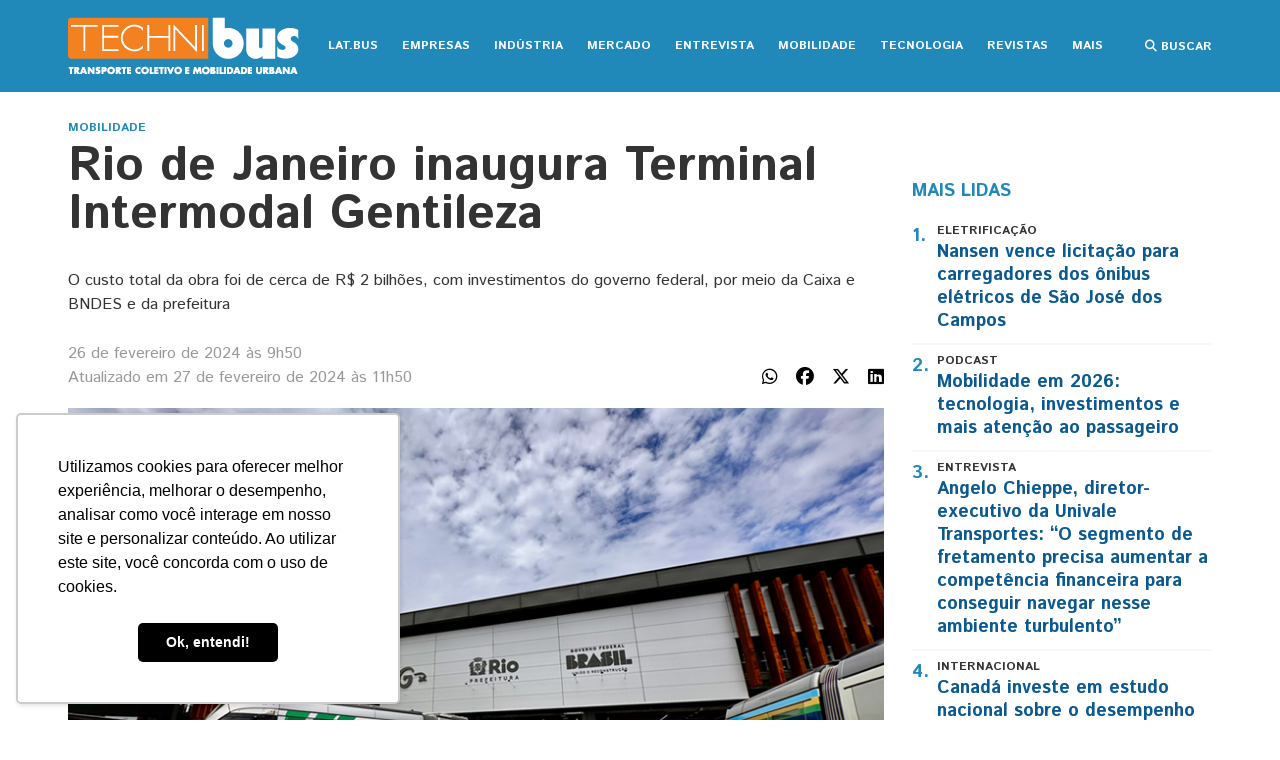

--- FILE ---
content_type: text/html; charset=UTF-8
request_url: https://technibus.com.br/2024/02/26/rio-de-janeiro-inaugura-terminal-intermodal-gentileza/
body_size: 13395
content:
<!DOCTYPE html>
<!--[if IE 7]>
<html class="ie ie7" lang="pt-BR" prefix="og: http://ogp.me/ns#">
<![endif]-->
<!--[if IE 8]>
<html class="ie ie8" lang="pt-BR" prefix="og: http://ogp.me/ns#">
<![endif]-->
<!--[if !(IE 7) | !(IE 8) ]><!-->
<html lang="pt-BR" prefix="og: http://ogp.me/ns#">
<!--<![endif]-->
<head>
    <meta charset="UTF-8" />
            <meta name="viewport" content="width=device-width, initial-scale=1.0, minimum-scale=1.0, maximum-scale=1.0, user-scalable=no">
        
        
    <link rel="pingback" href="https://technibus.com.br/xmlrpc.php" />

        
    
    
    
    
    <!-- Custom add meta description -->
                  <meta name="description" content="O custo total da obra foi de cerca de R$ 2 bilhões, com investimentos do governo federal, por meio da Caixa e BNDES e da prefeitura " />
          
    <!-- OG Image in pages without thumb image -->
      
    <title>Rio de Janeiro inaugura Terminal Intermodal Gentileza &#8211; Technibus</title>
<meta name='robots' content='max-image-preview:large' />
<link rel='dns-prefetch' href='//fonts.googleapis.com' />
<link rel='dns-prefetch' href='//storage.technibus.com.br' />
<link rel='preconnect' href='https://storage.technibus.com.br' />
<link rel='preconnect' href='https://fonts.gstatic.com' crossorigin />
<link rel="alternate" type="application/rss+xml" title="Feed para Technibus &raquo;" href="https://technibus.com.br/feed/" />
<link rel="alternate" type="application/rss+xml" title="Feed de comentários para Technibus &raquo;" href="https://technibus.com.br/comments/feed/" />
<meta property="og:title" content="Rio de Janeiro inaugura Terminal Intermodal Gentileza"/><meta property="og:site_name" content="Technibus"/><meta property="og:url" content="https://technibus.com.br/2024/02/26/rio-de-janeiro-inaugura-terminal-intermodal-gentileza/"/><meta property="og:type" content="website" /><meta property="og:image" content="https://storage.technibus.com.br/uploads/2024/02/TERMINAL-GENTILEZA-RJ.png"/><meta property="og:description" content="O custo total da obra foi de cerca de R$ 2 bilhões, com investimentos do governo federal, por meio da Caixa e BNDES e da prefeitura "/><meta name="twitter:card" content="summary_large_image"><meta name="twitter:title" content="Rio de Janeiro inaugura Terminal Intermodal Gentileza"><meta name="twitter:description" content="O custo total da obra foi de cerca de R$ 2 bilhões, com investimentos do governo federal, por meio da Caixa e BNDES e da prefeitura "><meta name="twitter:image:src" content="https://storage.technibus.com.br/uploads/2024/02/TERMINAL-GENTILEZA-RJ-800x555.png"><script type="text/javascript">
/* <![CDATA[ */
window._wpemojiSettings = {"baseUrl":"https:\/\/s.w.org\/images\/core\/emoji\/15.0.3\/72x72\/","ext":".png","svgUrl":"https:\/\/s.w.org\/images\/core\/emoji\/15.0.3\/svg\/","svgExt":".svg","source":{"concatemoji":"https:\/\/technibus.com.br\/wp-includes\/js\/wp-emoji-release.min.js?ver=6.6.4"}};
/*! This file is auto-generated */
!function(i,n){var o,s,e;function c(e){try{var t={supportTests:e,timestamp:(new Date).valueOf()};sessionStorage.setItem(o,JSON.stringify(t))}catch(e){}}function p(e,t,n){e.clearRect(0,0,e.canvas.width,e.canvas.height),e.fillText(t,0,0);var t=new Uint32Array(e.getImageData(0,0,e.canvas.width,e.canvas.height).data),r=(e.clearRect(0,0,e.canvas.width,e.canvas.height),e.fillText(n,0,0),new Uint32Array(e.getImageData(0,0,e.canvas.width,e.canvas.height).data));return t.every(function(e,t){return e===r[t]})}function u(e,t,n){switch(t){case"flag":return n(e,"\ud83c\udff3\ufe0f\u200d\u26a7\ufe0f","\ud83c\udff3\ufe0f\u200b\u26a7\ufe0f")?!1:!n(e,"\ud83c\uddfa\ud83c\uddf3","\ud83c\uddfa\u200b\ud83c\uddf3")&&!n(e,"\ud83c\udff4\udb40\udc67\udb40\udc62\udb40\udc65\udb40\udc6e\udb40\udc67\udb40\udc7f","\ud83c\udff4\u200b\udb40\udc67\u200b\udb40\udc62\u200b\udb40\udc65\u200b\udb40\udc6e\u200b\udb40\udc67\u200b\udb40\udc7f");case"emoji":return!n(e,"\ud83d\udc26\u200d\u2b1b","\ud83d\udc26\u200b\u2b1b")}return!1}function f(e,t,n){var r="undefined"!=typeof WorkerGlobalScope&&self instanceof WorkerGlobalScope?new OffscreenCanvas(300,150):i.createElement("canvas"),a=r.getContext("2d",{willReadFrequently:!0}),o=(a.textBaseline="top",a.font="600 32px Arial",{});return e.forEach(function(e){o[e]=t(a,e,n)}),o}function t(e){var t=i.createElement("script");t.src=e,t.defer=!0,i.head.appendChild(t)}"undefined"!=typeof Promise&&(o="wpEmojiSettingsSupports",s=["flag","emoji"],n.supports={everything:!0,everythingExceptFlag:!0},e=new Promise(function(e){i.addEventListener("DOMContentLoaded",e,{once:!0})}),new Promise(function(t){var n=function(){try{var e=JSON.parse(sessionStorage.getItem(o));if("object"==typeof e&&"number"==typeof e.timestamp&&(new Date).valueOf()<e.timestamp+604800&&"object"==typeof e.supportTests)return e.supportTests}catch(e){}return null}();if(!n){if("undefined"!=typeof Worker&&"undefined"!=typeof OffscreenCanvas&&"undefined"!=typeof URL&&URL.createObjectURL&&"undefined"!=typeof Blob)try{var e="postMessage("+f.toString()+"("+[JSON.stringify(s),u.toString(),p.toString()].join(",")+"));",r=new Blob([e],{type:"text/javascript"}),a=new Worker(URL.createObjectURL(r),{name:"wpTestEmojiSupports"});return void(a.onmessage=function(e){c(n=e.data),a.terminate(),t(n)})}catch(e){}c(n=f(s,u,p))}t(n)}).then(function(e){for(var t in e)n.supports[t]=e[t],n.supports.everything=n.supports.everything&&n.supports[t],"flag"!==t&&(n.supports.everythingExceptFlag=n.supports.everythingExceptFlag&&n.supports[t]);n.supports.everythingExceptFlag=n.supports.everythingExceptFlag&&!n.supports.flag,n.DOMReady=!1,n.readyCallback=function(){n.DOMReady=!0}}).then(function(){return e}).then(function(){var e;n.supports.everything||(n.readyCallback(),(e=n.source||{}).concatemoji?t(e.concatemoji):e.wpemoji&&e.twemoji&&(t(e.twemoji),t(e.wpemoji)))}))}((window,document),window._wpemojiSettings);
/* ]]> */
</script>
<style id='wp-emoji-styles-inline-css' type='text/css'>

	img.wp-smiley, img.emoji {
		display: inline !important;
		border: none !important;
		box-shadow: none !important;
		height: 1em !important;
		width: 1em !important;
		margin: 0 0.07em !important;
		vertical-align: -0.1em !important;
		background: none !important;
		padding: 0 !important;
	}
</style>
<link rel='stylesheet' id='wp-block-library-css' href='https://technibus.com.br/wp-includes/css/dist/block-library/style.min.css?ver=6.6.4' type='text/css' media='all' />
<style id='classic-theme-styles-inline-css' type='text/css'>
/*! This file is auto-generated */
.wp-block-button__link{color:#fff;background-color:#32373c;border-radius:9999px;box-shadow:none;text-decoration:none;padding:calc(.667em + 2px) calc(1.333em + 2px);font-size:1.125em}.wp-block-file__button{background:#32373c;color:#fff;text-decoration:none}
</style>
<style id='global-styles-inline-css' type='text/css'>
:root{--wp--preset--aspect-ratio--square: 1;--wp--preset--aspect-ratio--4-3: 4/3;--wp--preset--aspect-ratio--3-4: 3/4;--wp--preset--aspect-ratio--3-2: 3/2;--wp--preset--aspect-ratio--2-3: 2/3;--wp--preset--aspect-ratio--16-9: 16/9;--wp--preset--aspect-ratio--9-16: 9/16;--wp--preset--gradient--vivid-cyan-blue-to-vivid-purple: linear-gradient(135deg,rgba(6,147,227,1) 0%,rgb(155,81,224) 100%);--wp--preset--gradient--light-green-cyan-to-vivid-green-cyan: linear-gradient(135deg,rgb(122,220,180) 0%,rgb(0,208,130) 100%);--wp--preset--gradient--luminous-vivid-amber-to-luminous-vivid-orange: linear-gradient(135deg,rgba(252,185,0,1) 0%,rgba(255,105,0,1) 100%);--wp--preset--gradient--luminous-vivid-orange-to-vivid-red: linear-gradient(135deg,rgba(255,105,0,1) 0%,rgb(207,46,46) 100%);--wp--preset--gradient--very-light-gray-to-cyan-bluish-gray: linear-gradient(135deg,rgb(238,238,238) 0%,rgb(169,184,195) 100%);--wp--preset--gradient--cool-to-warm-spectrum: linear-gradient(135deg,rgb(74,234,220) 0%,rgb(151,120,209) 20%,rgb(207,42,186) 40%,rgb(238,44,130) 60%,rgb(251,105,98) 80%,rgb(254,248,76) 100%);--wp--preset--gradient--blush-light-purple: linear-gradient(135deg,rgb(255,206,236) 0%,rgb(152,150,240) 100%);--wp--preset--gradient--blush-bordeaux: linear-gradient(135deg,rgb(254,205,165) 0%,rgb(254,45,45) 50%,rgb(107,0,62) 100%);--wp--preset--gradient--luminous-dusk: linear-gradient(135deg,rgb(255,203,112) 0%,rgb(199,81,192) 50%,rgb(65,88,208) 100%);--wp--preset--gradient--pale-ocean: linear-gradient(135deg,rgb(255,245,203) 0%,rgb(182,227,212) 50%,rgb(51,167,181) 100%);--wp--preset--gradient--electric-grass: linear-gradient(135deg,rgb(202,248,128) 0%,rgb(113,206,126) 100%);--wp--preset--gradient--midnight: linear-gradient(135deg,rgb(2,3,129) 0%,rgb(40,116,252) 100%);--wp--preset--font-size--small: 13px;--wp--preset--font-size--medium: 20px;--wp--preset--font-size--large: 36px;--wp--preset--font-size--x-large: 42px;--wp--preset--spacing--20: 0.44rem;--wp--preset--spacing--30: 0.67rem;--wp--preset--spacing--40: 1rem;--wp--preset--spacing--50: 1.5rem;--wp--preset--spacing--60: 2.25rem;--wp--preset--spacing--70: 3.38rem;--wp--preset--spacing--80: 5.06rem;--wp--preset--shadow--natural: 6px 6px 9px rgba(0, 0, 0, 0.2);--wp--preset--shadow--deep: 12px 12px 50px rgba(0, 0, 0, 0.4);--wp--preset--shadow--sharp: 6px 6px 0px rgba(0, 0, 0, 0.2);--wp--preset--shadow--outlined: 6px 6px 0px -3px rgba(255, 255, 255, 1), 6px 6px rgba(0, 0, 0, 1);--wp--preset--shadow--crisp: 6px 6px 0px rgba(0, 0, 0, 1);}:where(.is-layout-flex){gap: 0.5em;}:where(.is-layout-grid){gap: 0.5em;}body .is-layout-flex{display: flex;}.is-layout-flex{flex-wrap: wrap;align-items: center;}.is-layout-flex > :is(*, div){margin: 0;}body .is-layout-grid{display: grid;}.is-layout-grid > :is(*, div){margin: 0;}:where(.wp-block-columns.is-layout-flex){gap: 2em;}:where(.wp-block-columns.is-layout-grid){gap: 2em;}:where(.wp-block-post-template.is-layout-flex){gap: 1.25em;}:where(.wp-block-post-template.is-layout-grid){gap: 1.25em;}.has-vivid-cyan-blue-to-vivid-purple-gradient-background{background: var(--wp--preset--gradient--vivid-cyan-blue-to-vivid-purple) !important;}.has-light-green-cyan-to-vivid-green-cyan-gradient-background{background: var(--wp--preset--gradient--light-green-cyan-to-vivid-green-cyan) !important;}.has-luminous-vivid-amber-to-luminous-vivid-orange-gradient-background{background: var(--wp--preset--gradient--luminous-vivid-amber-to-luminous-vivid-orange) !important;}.has-luminous-vivid-orange-to-vivid-red-gradient-background{background: var(--wp--preset--gradient--luminous-vivid-orange-to-vivid-red) !important;}.has-very-light-gray-to-cyan-bluish-gray-gradient-background{background: var(--wp--preset--gradient--very-light-gray-to-cyan-bluish-gray) !important;}.has-cool-to-warm-spectrum-gradient-background{background: var(--wp--preset--gradient--cool-to-warm-spectrum) !important;}.has-blush-light-purple-gradient-background{background: var(--wp--preset--gradient--blush-light-purple) !important;}.has-blush-bordeaux-gradient-background{background: var(--wp--preset--gradient--blush-bordeaux) !important;}.has-luminous-dusk-gradient-background{background: var(--wp--preset--gradient--luminous-dusk) !important;}.has-pale-ocean-gradient-background{background: var(--wp--preset--gradient--pale-ocean) !important;}.has-electric-grass-gradient-background{background: var(--wp--preset--gradient--electric-grass) !important;}.has-midnight-gradient-background{background: var(--wp--preset--gradient--midnight) !important;}.has-small-font-size{font-size: var(--wp--preset--font-size--small) !important;}.has-medium-font-size{font-size: var(--wp--preset--font-size--medium) !important;}.has-large-font-size{font-size: var(--wp--preset--font-size--large) !important;}.has-x-large-font-size{font-size: var(--wp--preset--font-size--x-large) !important;}
:where(.wp-block-post-template.is-layout-flex){gap: 1.25em;}:where(.wp-block-post-template.is-layout-grid){gap: 1.25em;}
:where(.wp-block-columns.is-layout-flex){gap: 2em;}:where(.wp-block-columns.is-layout-grid){gap: 2em;}
:root :where(.wp-block-pullquote){font-size: 1.5em;line-height: 1.6;}
</style>
<link rel='stylesheet' id='media-credit-css' href='https://technibus.com.br/wp-content/plugins/media-credit/public/css/media-credit.min.css?ver=4.3.0' type='text/css' media='all' />
<link rel='stylesheet' id='parent-style-css' href='https://technibus.com.br/wp-content/themes/abomb/style.css?ver=1769039507' type='text/css' media='all' />
<link rel='stylesheet' id='main-style-css' href='https://technibus.com.br/wp-content/themes/technibus/css/style.css?ver=1769039507' type='text/css' media='all' />
<link rel='stylesheet' id='fontawesome-css' href='https://technibus.com.br/wp-content/themes/abomb/css/fontawesome/all.min.css?ver=6.6.4' type='text/css' media='all' />
<link rel="preload" as="style" href="https://fonts.googleapis.com/css?family=Istok%20Web:400,700&#038;subset=latin&#038;display=swap&#038;ver=1769279610" /><link rel="stylesheet" href="https://fonts.googleapis.com/css?family=Istok%20Web:400,700&#038;subset=latin&#038;display=swap&#038;ver=1769279610" media="print" onload="this.media='all'"><noscript><link rel="stylesheet" href="https://fonts.googleapis.com/css?family=Istok%20Web:400,700&#038;subset=latin&#038;display=swap&#038;ver=1769279610" /></noscript><link rel='stylesheet' id='sib-front-css-css' href='https://technibus.com.br/wp-content/plugins/mailin/css/mailin-front.css?ver=6.6.4' type='text/css' media='all' />
<meta name="sentry-trace" content="27b34f93b4834ecc816d9524efa52b6f-055a68f628834171-1" />
<meta name="traceparent" content="" />
<meta name="baggage" content="sentry-trace_id=27b34f93b4834ecc816d9524efa52b6f,sentry-sample_rate=1,sentry-transaction=%2F%7Byear%7D%2F%7Bmonthnum%7D%2F%7Bday%7D%2F%7Bname%7D,sentry-public_key=ac5bc87916294bf18386c95508b39723,sentry-release=1.0,sentry-environment=production,sentry-sampled=true,sentry-sample_rand=0.193626" />
<script type="text/javascript" src="https://technibus.com.br/wp-content/plugins/wp-sentry-integration/public/wp-sentry-browser.min.js?ver=8.10.0" id="wp-sentry-browser-bundle-js"></script>
<script type="text/javascript" id="wp-sentry-browser-js-extra">
/* <![CDATA[ */
var wp_sentry = {"environment":"production","release":"1.0","context":{"tags":{"wordpress":"6.6.4","language":"pt-BR"}},"dsn":"https:\/\/ac5bc87916294bf18386c95508b39723@glitchtip.rufus.jogajunto.co\/11"};
/* ]]> */
</script>
<script type="text/javascript" src="https://technibus.com.br/wp-content/plugins/wp-sentry-integration/public/wp-sentry-init.js?ver=8.10.0" id="wp-sentry-browser-js"></script>
<script type="text/javascript" src="https://technibus.com.br/wp-includes/js/jquery/jquery.min.js?ver=3.7.1" id="jquery-core-js"></script>
<script type="text/javascript" src="https://technibus.com.br/wp-includes/js/jquery/jquery-migrate.min.js?ver=3.4.1" id="jquery-migrate-js"></script>
<script type="text/javascript" id="sib-front-js-js-extra">
/* <![CDATA[ */
var sibErrMsg = {"invalidMail":"Please fill out valid email address","requiredField":"Please fill out required fields","invalidDateFormat":"Please fill out valid date format","invalidSMSFormat":"Please fill out valid phone number"};
var ajax_sib_front_object = {"ajax_url":"https:\/\/technibus.com.br\/wp-admin\/admin-ajax.php","ajax_nonce":"66e0590915","flag_url":"https:\/\/technibus.com.br\/wp-content\/plugins\/mailin\/img\/flags\/"};
/* ]]> */
</script>
<script type="text/javascript" src="https://technibus.com.br/wp-content/plugins/mailin/js/mailin-front.js?ver=1696317688" id="sib-front-js-js"></script>
<script></script><link rel="https://api.w.org/" href="https://technibus.com.br/wp-json/" /><link rel="alternate" title="JSON" type="application/json" href="https://technibus.com.br/wp-json/wp/v2/posts/19177" /><link rel="EditURI" type="application/rsd+xml" title="RSD" href="https://technibus.com.br/xmlrpc.php?rsd" />
<link rel="canonical" href="https://technibus.com.br/2024/02/26/rio-de-janeiro-inaugura-terminal-intermodal-gentileza/" />
<link rel='shortlink' href='https://technibus.com.br/?p=19177' />
<link rel="alternate" title="oEmbed (JSON)" type="application/json+oembed" href="https://technibus.com.br/wp-json/oembed/1.0/embed?url=https%3A%2F%2Ftechnibus.com.br%2F2024%2F02%2F26%2Frio-de-janeiro-inaugura-terminal-intermodal-gentileza%2F" />
<link rel="alternate" title="oEmbed (XML)" type="text/xml+oembed" href="https://technibus.com.br/wp-json/oembed/1.0/embed?url=https%3A%2F%2Ftechnibus.com.br%2F2024%2F02%2F26%2Frio-de-janeiro-inaugura-terminal-intermodal-gentileza%2F&#038;format=xml" />
<meta name="generator" content="Redux 4.5.9" /><!-- Icons -->
<link rel="apple-touch-icon" sizes="180x180" href="/apple-touch-icon.png">
<link rel="icon" type="image/png" sizes="32x32" href="/favicon-32x32.png">
<link rel="icon" type="image/png" sizes="16x16" href="/favicon-16x16.png">
<link rel="manifest" href="/site.webmanifest">
<!-- /Icons -->	<!--[if IE]>
		<meta http-equiv="X-UA-Compatible" content="IE=9; IE=8; IE=EmulateIE8; IE=EDGE" />
		<script src="https://technibus.com.br/wp-content/themes/abomb/js/html5.js"></script>
		<script src="https://technibus.com.br/wp-content/themes/abomb/js/placeholders.jquery.min.js"></script>
	<![endif]-->

	
	<!-- Theme Panel CSS -->
	<style type="text/css" media="screen">
	::selection {
		background: #2089ba;
	}
	::-moz-selection {
		background: #2089ba;
	}
		body,
	.review-foot .review-summary,
	blockquote .quote-name,
	.type-32 .grid-medium-half .grid-caption {
		font-family: Istok Web;
		font-weight: 400;
		font-size: 16px;
		line-height: 24px;
		color: #333333;
	}
	input, textarea, select,
	.woocommerce .modal input,
	.woocommerce-page .modal textarea {
		font-family: Istok Web;
		font-weight: 700;
		font-size: 14px;
	}
	.big-title {
		font-family: Istok Web;
		font-weight: 400;
	}
	.block-six .entry-content a,
	.block-page .entry-content a {
		color: #2089ba;
	}
	h1, h2, h3, h4, h5, h6, .weather-date {
		font-family: Istok Web;
		font-weight: 700;
		text-transform: none;
	}
	.type-32 .grid-medium-half .grid-caption a {
		color: #000000;
	}
	blockquote,
	.tab-head li a,
	.single-sticky,
	.search-post .search-number,
	.search-post .no-post,
	.ajax-text-load {
		font-family: Istok Web;
		font-weight: 700;
		color: #000000;
	}
	.block-three .lists-posts ul > li,
	.comlist-name,
	.error-wrap p,
	.gcat a,
	.wpb_button,
	.block-three .lists-posts ul > li,
	.button, button,
	input[type="submit"],
	.weather-day {
		font-family: Istok Web;
		font-weight: 400;

	}
	.block-three .lists-posts ul > li,
	.comlist-name,
	.error-wrap p,
	.gcat a {
		font-size: 14px;
	}
	blockquote.quote-colored {
		font-family: Istok Web;
		font-weight: 400;
		font-size: 24px;
		line-height: 32px;
	}
	.weather-now,
	.weather-title h1 {
		font-family: Istok Web;
		font-weight: 400;
	}
	.block-six > .block-ajax-query-content > .big-post .entry-content,
	.block-page .entry-content,
	.entry-excerpt,
	.archive-desc,
	blockquote.quote-box {
		font-family: Istok Web;
		font-size: 16px;
		line-height: 24px;
		font-weight: 400;
	}
	.footer-wrap {
		font-family: Istok Web;
		font-weight: 700;
		font-size: 14px;
	}
	.toTop,
	.logo-row-wrap,
	.button, button, input[type="submit"],
	.tagcloud a:hover,
	.entry-tags .entry-tag-title,
	.block-ajax-query-button,
	.block-four-five .entry-meta .meta-date:after,
	.alert-msg,
	.review-criteria .rating-bar .rating-value,
	.pagination span.current,
	.dropcap,
	.wpb_default,
	.wpb_default:hover,
	.owl-theme .owl-controls .owl-page.active span,
	.owl-theme .owl-controls.clickable .owl-page:hover span,
	.type-32 .featured-grid-item > a:before,
	.gcat a,
	.single-sticky,
	.modal button,
	.woocommerce .modal button.button,
	.woocommerce-page .modal button.button {
		background: #2089ba;
	}
	.header-wrap {
		font-family: Istok Web;
		font-weight: 400;
		font-size: 18px;
	}
	.main-header {
		color: #fff;
	}
	.main-header a,
	.menu-form .search-box input[type=text] {
		color: #fff;
	}
	.main-header a:hover,
	.main-header i:hover {
		color: #fff;
	}
	.bombnav .sub-menu,
	.bombnav .megamenu,
	.bombnav .sub-menu a,
	.bombnav .megamenu a {
		color: #fff;
	}
	.bombnav .sub-menu,
	.bombnav .megamenu {
		background: #222;
	}
	.bombnav > li:hover > a:after,
	.bombnav > li.active > a :after {
		border-color: transparent transparent #222;
	}
	.logo-row,
	.menu-row,
	.menu-form  .search-box input[type=text] {
		height: 91px;
	}
	.main-header .bombnav > li > a,
	.main-header .no-menu > a,
	.menu-reg-log.righttog a,
	.menu-reg-log.menu-search i,
	.menu-form .close-search,
	.menu-form  .search-box input[type=text],
	.main-header .logo a {
		line-height: 91px;
	}
	.logo {
		padding-top: 16.5px;
		padding-bottom: 16.5px;
	}
	.sticky .logo{
		padding-top: 9.0659340659341px;
		padding-bottom: 9.0659340659341px;
	}
	.sticky .logo img {
		height: 31.868131868132px;
		width: 126.92307692308px;
	}
	.sb-toggle,
	.head-archive {
		margin-top: 29.5px;
		margin-bottom: 31.5px;
	}
	.bombnav,
	.bombnav a,
	.no-menu a,
	.sb-toggle .togtext,
	.menu-form .search-box input[type=text],
	.main-menu-tog .menu-reg-log.righttog a,
	.form-search input {
		font-family: Istok Web;
		font-weight: 700;
	}
	.top-wrap a,
	.top-wrap {
		font-family: Istok Web;
		font-weight: 400;
		font-size: 14px;
	}
	.bombnav > li > a,
	.no-menu > a{
		font-size: 18px;
		text-transform: uppercase;
	}
	.main-header,
	.menu-form {
		background: #2089ba;
	}
	.sb-slidebar.left-side-tog,
	.left-sidebar,
	.comment-navigation {
		background: #f2f0eb;
	}
	.slider-wrap,
	.slider-wrap .owl-nav-inner {
		background-color: #191f2d;
	}
	.slider-wrap .owl-pagi li.active {
		background: #2089ba;
	}
	.soverlay {
		background: #191f2d;
		opacity: 0.7;
		-moz-opacity: 0.7;
		-khtml-opacity: 0.7;
		-ms-filter: "progid:DXImageTransform.Microsoft.Alpha(Opacity=70)";
		filter: alpha(opacity=70);
	}
	.sidebar .widget ul li a,
	.sidebar .widget_rss cite,
	.widget_calendar table#wp-calendar caption,
	.widget_calendar thead>tr>th,
	.tagcloud a,
	.block-nine li a,
	.block-nine.ordered ul li .list-count,
	.pagination	span.current,
	.pagination a,
	.comment-body-head .commenter-name,
	.comment-body-head .commenter-name a,
	.comment-navigation a,
	.criteria-title,
	.review-total-score,
	.summary-title,
	.social-counter .counter-desc .counter,
	.comlist-date a,
	.user-name,
	.user-name a,
	.block-page .entry-tags,
	.author-box-title,
	.single-nav .sub-title,
	.widget_search .form-search input,
	.pingback {
		font-family: Istok Web;
		font-weight: 700;
	}
	.sidebar .widget ul li a,
	.sidebar .widget_rss cite,
	.widget_calendar table#wp-calendar caption,
	.widget_calendar thead>tr>th,
	.tagcloud a,
	.block-nine li a,
	.block-nine.ordered ul li .list-count,
	.pagination	span.current,
	.pagination a {
		font-size: 18px;
	}
	.sidebar .widget ul li a,
	.sidebar .widget_rss cite,
	.widget_calendar table#wp-calendar caption,
	.widget_calendar thead>tr>th,
	.tagcloud a,
	.block-nine li a,
	.block-nine.ordered ul li .list-count,
	.pagination	span.current,
	.pagination a,
	.comment-body-head .commenter-name,
	.comment-body-head .commenter-name a,
	.comment-navigation a,
	.criteria-title,
	.review-total-score,
	.summary-title,
	.social-counter .counter-desc .counter,
	.comlist-date a,
	.user-name,
	.user-name a,
	.block-page .entry-tags,
	.author-box-title,
	.single-nav .sub-title,

	.block .entry-title a,
	.block-page .block .entry-title a,
	.lists-posts ul > li a,
	.single-block-title,
	.comment-reply-title a,
	.block-page .entry-related .entry-title a,
	.single-nav i,
	.no-post,
	.widget_search .form-search input,
	.widget_search .form-search i,
	.entry-tags a,
	.review-head .review-title,
	.pingback, .pingback a,
	.comment-awaiting-moderation,
	.comment-reply-title {
		color: #0b5991;
	}
	.block-three .big-post .entry-image,
	.block-six > .block-ajax-query-content > .big-post,
	.lists-header,
	.tagcloud a:hover,
	.social-widget .social a,
	.social-counter > a,
	.archive-title,
	.pagination span.current,
	.pagination a:hover,
	blockquote.quote-box,
	.entry-tags .entry-tag-title,
	.entry-tags a:hover,
	.form .header {
		border-color: #2089ba;
	}
	.block-four-five .entry-meta .meta-date	{
		font-family: Istok Web;
		font-weight: 400;
		color: #2089ba;
	}
	.block-six .entry-meta .meta-shares a,
	.block-six > .block-ajax-query-content > .ajax-item > .entry-header .entry-title a,
	.block-page .entry-meta .meta-shares a {
		color: #000000;
	}
	.alert-msg:before {
		border-bottom-color: #2089ba;
	}
	.social a:hover,
	.block-six .entry-meta .meta-shares a:hover,
	.block-page .entry-meta .meta-shares a:hover,
	.slider-wrap .owl-direction span:hover,
	.slider-wrap .owl-collapse:hover,
	.tabs li.active a,
	.sidebar .widget .tabs li.active a,
	.thumb-icon,
	.entry-meta .meta-cat a,
	.bomb-wrap .widgettitle,
	.bomb-wrap .widgettitle a,
	.block-four-five .entry-meta .meta-cat a:hover,
	.entry-meta .meta-author a,
	.comment-body-text a,
	.comment-body-foot a,
	.comment-body-foot > span,
	.social-widget .social a,
	.social-counter > a,
	.block-nine.ordered ul li .list-count,
	.author-box-social a,
	.archive-title .rss-link,
	.search-post .search-number,
	.bombver.bombnav a:hover,
	.bombver.bombnav .megamenu a:hover,
	.bombver.bombnav .sub-menu a:hover,
	blockquote:before,
	blockquote.quote-colored,
	.dropcap3,
	.dropcap5,
	.second-title,
	.main-slider .scat a,
	.owl-theme .scat a,
	.owl-theme .owl-controls.clickable .owl-buttons div:hover,
	.thumb-icon-list,
	.mfp-title a,
	#comments .pingback .url:hover,
	#comments .pingback .comment-edit-link,
	.weather-title {
		color: #2089ba;
	}
	@media only screen and (min-width: 768px) and (max-width: 959px) {
		bomb_res .header-five {
			background: #2089ba;
		}
	}
	@media only screen and (max-width: 767px) {
		bomb_res .header-five {
			background: #2089ba;
		}
	}
		</style>
<noscript><style> .wpb_animate_when_almost_visible { opacity: 1; }</style></noscript></head>
<body class="post-template-default single single-post postid-19177 single-format-standard bomb_res wpb-js-composer js-comp-ver-7.6 vc_responsive" itemscope="itemscope" itemtype="https://schema.org/NewsArticle">

        
                <div class="head-banner fullwidth center clearfix">
            <div class="ban-article ban-wrap center clearfix"><!-- /334660191/TM-principal-970xX-desktop -->
<div id='div-gpt-ad-1469728895277-5' style='width:100%;'></div>

<!-- /334660191/TB-principal-320xX-mobile -->
<div id='div-gpt-ad-1469728895277-4'></div></div>        </div>
        <div class="layout-wrap fullwidth">
                        <header role="banner" class="header-wrap clearfix" itemscope="itemscope" itemtype="https://schema.org/WPHeader">
                			
				<div class="main-header header-one no-sticky">
					<div class="row clearfix">
						<div class="main-row clearfix">
							<div class="logo leftLogo el-left">
								
<a class="el-left" href="https://technibus.com.br/">
    <img 
        class="logo-img" 
        src="https://storage.technibus.com.br/uploads/2015/04/tb_logo.png" 
        alt="Technibus" 
        width="231" 
        height="58" 
        data-logoretina="https://storage.technibus.com.br/uploads/2015/04/tb_logo@2x.png" />
</a>

    <p class="site-title hide-text" itemprop="headline">
        Technibus    </p>
    <p class="site-description hide-text" itemprop="description">
            </p>
							</div>
															<div class="menu-reg-log menu-search righttog deskview">
									<button type="button"><i class="fa fa-search"></i> Buscar</button>
								</div>
								<div class="menu-form">
									<div class="search-box el-left">
										<form class="el-left" action="https://technibus.com.br/" method="GET">
											<input type="text" name="s" id="s" value="" placeholder="Digite o que busca e aperte enter…" />
											<button class="close-search" type="button"><i class="fa fa-times"></i> FECHAR</button>
										</form>	      
									</div>
								</div>
																					<nav role="navigation" class="main-menu deskview el-right" itemscope="itemscope" itemtype="https://schema.org/SiteNavigationElement">
																	<ul id="mainnav" class="bombnav nav-res"><li  class="menu-item menu-item-type-taxonomy menu-item-object-category"><a href="https://technibus.com.br/editoria/latbus/">Lat.bus</a></li>
<li  class="menu-item menu-item-type-taxonomy menu-item-object-category"><a href="https://technibus.com.br/editoria/empresas/">Empresas</a></li>
<li  class="menu-item menu-item-type-taxonomy menu-item-object-category"><a href="https://technibus.com.br/editoria/industria/">Indústria</a></li>
<li  class="menu-item menu-item-type-taxonomy menu-item-object-category"><a href="https://technibus.com.br/editoria/mercado/">Mercado</a></li>
<li  class="menu-item menu-item-type-taxonomy menu-item-object-category"><a href="https://technibus.com.br/editoria/entrevista/">Entrevista</a></li>
<li  class="menu-item menu-item-type-taxonomy menu-item-object-category current-post-ancestor current-menu-parent current-post-parent"><a href="https://technibus.com.br/editoria/mobilidade/">Mobilidade</a></li>
<li  class="menu-item menu-item-type-taxonomy menu-item-object-category"><a href="https://technibus.com.br/editoria/tecnologia/">Tecnologia</a></li>
<li  class="menu-item menu-item-type-custom menu-item-object-custom"><a href="https://acervodigitalotm.com.br">Revistas</a></li>
<li  class="menu-item menu-item-type-custom menu-item-object-custom menu-item-has-children"><a href="#">Mais</a>
<ul class="sub-menu">
	<li  class="menu-item menu-item-type-taxonomy menu-item-object-category"><a href="https://technibus.com.br/editoria/autopecas/">Autopeças</a></li>
	<li  class="menu-item menu-item-type-taxonomy menu-item-object-category"><a href="https://technibus.com.br/editoria/combustiveis/">Combustíveis</a></li>
	<li  class="menu-item menu-item-type-taxonomy menu-item-object-category"><a href="https://technibus.com.br/editoria/conteudos-patrocinados/">Conteúdos patrocinados</a></li>
	<li  class="menu-item menu-item-type-taxonomy menu-item-object-category"><a href="https://technibus.com.br/editoria/negocios/">Negócios</a></li>
	<li  class="menu-item menu-item-type-taxonomy menu-item-object-category"><a href="https://technibus.com.br/editoria/internacional/">Internacional</a></li>
	<li  class="menu-item menu-item-type-taxonomy menu-item-object-category"><a href="https://technibus.com.br/editoria/infraestrutura/">Infraestrutura</a></li>
	<li  class="menu-item menu-item-type-taxonomy menu-item-object-category"><a href="https://technibus.com.br/editoria/opiniao/">Opinião</a></li>
	<li  class="menu-item menu-item-type-taxonomy menu-item-object-category"><a href="https://technibus.com.br/editoria/fotos/">Fotos</a></li>
	<li  class="menu-item menu-item-type-post_type menu-item-object-page"><a href="https://technibus.com.br/fale-conosco/">Fale Conosco</a></li>

</ul>
</li>
</ul>															</nav>
																						<div class="sb-toggle sb-toggle-right righttog mobview"><i class="fa fa-bars el-left"></i><span class="togtext deskview el-right">Menu</span></div>
													</div>
					</div>
				</div>
			</header>
			<div class="bomb-wrap light no-sticky clearfix">
													<div class="sb-slidebar sb-right main-menu-tog">
													<div class="sidesearch mobview"><form role="search" class="form-search" action="https://technibus.com.br/" method="GET">
	<input name="s" type="text" onfocus="if (this.value=='Busque aqui…') this.value = '';" onblur="if (this.value=='') this.value = 'Busque aqui…';" value="Busque aqui…">
	<i class="fa fa-search"></i>
</form><!-- end form -->  
</div>
												<nav role="navigation" itemscope="itemscope" itemtype="https://schema.org/SiteNavigationElement">
														<ul id="mainnavmob" class="bombnav nav-header-two"><li  class="menu-item menu-item-type-taxonomy menu-item-object-category"><a href="https://technibus.com.br/editoria/latbus/">Lat.bus</a></li>
<li  class="menu-item menu-item-type-taxonomy menu-item-object-category"><a href="https://technibus.com.br/editoria/empresas/">Empresas</a></li>
<li  class="menu-item menu-item-type-taxonomy menu-item-object-category"><a href="https://technibus.com.br/editoria/industria/">Indústria</a></li>
<li  class="menu-item menu-item-type-taxonomy menu-item-object-category"><a href="https://technibus.com.br/editoria/mercado/">Mercado</a></li>
<li  class="menu-item menu-item-type-taxonomy menu-item-object-category"><a href="https://technibus.com.br/editoria/entrevista/">Entrevista</a></li>
<li  class="menu-item menu-item-type-taxonomy menu-item-object-category current-post-ancestor current-menu-parent current-post-parent"><a href="https://technibus.com.br/editoria/mobilidade/">Mobilidade</a></li>
<li  class="menu-item menu-item-type-taxonomy menu-item-object-category"><a href="https://technibus.com.br/editoria/tecnologia/">Tecnologia</a></li>
<li  class="menu-item menu-item-type-custom menu-item-object-custom"><a href="https://acervodigitalotm.com.br">Revistas</a></li>
<li  class="menu-item menu-item-type-custom menu-item-object-custom menu-item-has-children"><a href="#">Mais</a>
<ul class="sub-menu">
	<li  class="menu-item menu-item-type-taxonomy menu-item-object-category"><a href="https://technibus.com.br/editoria/autopecas/">Autopeças</a></li>
	<li  class="menu-item menu-item-type-taxonomy menu-item-object-category"><a href="https://technibus.com.br/editoria/combustiveis/">Combustíveis</a></li>
	<li  class="menu-item menu-item-type-taxonomy menu-item-object-category"><a href="https://technibus.com.br/editoria/conteudos-patrocinados/">Conteúdos patrocinados</a></li>
	<li  class="menu-item menu-item-type-taxonomy menu-item-object-category"><a href="https://technibus.com.br/editoria/negocios/">Negócios</a></li>
	<li  class="menu-item menu-item-type-taxonomy menu-item-object-category"><a href="https://technibus.com.br/editoria/internacional/">Internacional</a></li>
	<li  class="menu-item menu-item-type-taxonomy menu-item-object-category"><a href="https://technibus.com.br/editoria/infraestrutura/">Infraestrutura</a></li>
	<li  class="menu-item menu-item-type-taxonomy menu-item-object-category"><a href="https://technibus.com.br/editoria/opiniao/">Opinião</a></li>
	<li  class="menu-item menu-item-type-taxonomy menu-item-object-category"><a href="https://technibus.com.br/editoria/fotos/">Fotos</a></li>
	<li  class="menu-item menu-item-type-post_type menu-item-object-page"><a href="https://technibus.com.br/fale-conosco/">Fale Conosco</a></li>

</ul>
</li>
</ul>													</nav>
																															<div class="bar-close sb-close mobview clearfix"><i class="fa fa-times"></i></div>
					</div>
				                <div id="sb-site">
                                                            <div class="clearfix">
                                            </div>
                                        <div class="main-wrap clearfix">
                        <div class="row main-wrap-row clearfix">
                                                        <main role="main" class="main-grid main-content right-main-content" itemprop="mainEntity" itemscope="itemscope" itemtype="https://schema.org/NewsArticle">
<div class="single-content block-page">
				<div id="post-19177" class="single-post post-19177 post type-post status-publish format-standard has-post-thumbnail hentry category-mobilidade" itemscope itemtype="https://schema.org/NewsArticle">
				<meta itemprop="url" content="https://technibus.com.br/2024/02/26/rio-de-janeiro-inaugura-terminal-intermodal-gentileza/">
				<meta itemprop="mainEntityOfPage" content="https://technibus.com.br/2024/02/26/rio-de-janeiro-inaugura-terminal-intermodal-gentileza/">
				<meta itemprop="inLanguage" content="pt-BR">
				<meta itemprop="copyrightYear" content="2024">
				<meta itemprop="isAccessibleForFree" content="true">
								<div class="entry-header media-below">
					<div class="entry-meta clearfix">
						<span class="meta-cat"><a href="https://technibus.com.br/editoria/mobilidade/" title="Mobilidade">Mobilidade</a></span>					</div>
					<h1 itemprop="headline" class="entry-title">Rio de Janeiro inaugura Terminal Intermodal Gentileza</h1>											<div class="entry-excerpt" itemprop="description">
							<p>O custo total da obra foi de cerca de R$ 2 bilhões, com investimentos do governo federal, por meio da Caixa e BNDES e da prefeitura </p>
						</div>
																					<div class="entry-meta bottom">
																						<time class="meta-date published" datetime="2024-02-26T09:50:16-03:00">26 de fevereiro de 2024 às 9h50</time><br /><time class="meta-date updated" datetime="2024-02-27T11:50:27-03:00">Atualizado em 27 de fevereiro de 2024 às 11h50</time>																																				<span class="meta-shares"><a href="https://api.whatsapp.com/send?text=https%3A%2F%2Ftechnibus.com.br%2F2024%2F02%2F26%2Frio-de-janeiro-inaugura-terminal-intermodal-gentileza%2F" target="_blank"><i class="fab fa-whatsapp"></i></a><a href="http://www.facebook.com/share.php?u=https%3A%2F%2Ftechnibus.com.br%2F2024%2F02%2F26%2Frio-de-janeiro-inaugura-terminal-intermodal-gentileza%2F&amp;title=Rio+de+Janeiro+inaugura+Terminal+Intermodal+Gentileza" target="_blank"><i class="fab fa-facebook"></i></a><a href="//twitter.com/share?url=https%3A%2F%2Ftechnibus.com.br%2F2024%2F02%2F26%2Frio-de-janeiro-inaugura-terminal-intermodal-gentileza%2F&text=Rio de Janeiro inaugura Terminal Intermodal Gentileza" target="_blank"><i class="fab fa-x-twitter"></i></a><a href="http://www.linkedin.com/shareArticle?mini=true&amp;url=https%3A%2F%2Ftechnibus.com.br%2F2024%2F02%2F26%2Frio-de-janeiro-inaugura-terminal-intermodal-gentileza%2F&amp;title=Rio+de+Janeiro+inaugura+Terminal+Intermodal+Gentileza&amp;summary=O+custo+total+da+obra+foi+de+cerca+de+R%24+2+bilh%C3%B5es%2C+com+investimentos+do+governo+federal%2C+por+meio+da+Caixa+e+BNDES+e+da+prefeitura+" target="_blank"><i class="fab fa-linkedin"></i></a></span>													</div>
									</div>
				<div class="entry-image featured-image"><a class="popup" href="https://storage.technibus.com.br/uploads/2024/02/TERMINAL-GENTILEZA-RJ.png" itemprop="image" itemscope itemtype="https://schema.org/ImageObject"><img width="831" height="478" src="https://storage.technibus.com.br/uploads/2024/02/TERMINAL-GENTILEZA-RJ-831x478.png" class="attachment-left-sidebar size-left-sidebar wp-post-image" alt="" decoding="async" fetchpriority="high" /><meta itemprop="url" content="https://storage.technibus.com.br/uploads/2024/02/TERMINAL-GENTILEZA-RJ.png"><meta itemprop="width" content="831"><meta itemprop="height" content="577"></a><div class="wp-caption-text gallery-caption">O terminal Gentileza conecta os serviços corredor de BRT Transbrasil aos do VLT e dos ônibus (Foto: Prefeitura do Rio)</div></div>				<div class="entry-content">

					<div class="entry-content-text" itemprop="articleBody">
<p>A prefeitura do Rio de Janeiro inaugurou o maior terminal integrador de transporte público da capital. O Terminal Gentileza vai conectar os serviços do mais novo corredor de BRT, o Transbrasil, com o VLT e linhas de ônibus municipais.&nbsp;Mais de 150 mil passageiros devem passar por dia pelo local. O terminal, totalmente acessível, vai contar ainda com uma linha executiva para acesso ao aeroporto do Galeão.<img decoding="async" src="https://agenciabrasil.ebc.com.br/ebc.png?id=1582765&amp;o=node"><img decoding="async" src="https://agenciabrasil.ebc.com.br/ebc.gif?id=1582765&amp;o=node"></p>



<p>O Terminal Gentileza ocupa uma área de 77 mil metros quadrados que a gestão municipal comprou da Caixa por cerca de R$ 40 milhões. O investimento na construção foi de cerca de R$ 300 milhões de reais pela Parceria Público Privada (PPP) do VLT do Centro.</p>



<p>O novo corredor expresso BRT Transbrasil, na avenida Brasil, é composto por 18 estações e dois terminais, conectando Deodoro, na zona oeste, ao centro do Rio, na região portuária. O custo total da obra foi de cerca de R$ 2 bilhões, com investimentos do governo federal, por meio da Caixa e BNDES e da prefeitura do Rio.</p>



<p>Os investimentos para a compra de novos ônibus foram feitos por meio de operações de crédito com o Banco do Brasil, no valor de R$ 1,2 bilhão, e com a Caixa (R$ 645,9 milhões). Foram comprados cerca de 700 ônibus, e os recursos ainda foram aplicados na requalificação do corredor Transoeste e na construção de terminais e garagens públicas.&nbsp;</p>



<p>O Terminal Gentileza recebeu as estruturas metálicas que foram reaproveitadas do centro internacional de transmissão construído no parque olímpico para a Olimpíada de 2016. O nome e o projeto do terminal fazem referência a José Datrino, o profeta Gentileza, que ficou conhecido por pinturas com mensagens em colunas dos viadutos do Gasômetro e da Perimetral, este demolido em 2014.</p>
</div>				</div>
				<div class="entry-tag-cat"><div class="entry-tags clearfix"><div class="entry-tag-title el-left">Editoria</div><ul class="post-categories">
	<li><a href="https://technibus.com.br/editoria/mobilidade/" rel="category tag">Mobilidade</a></li></ul></div></div>																					<div class="single-block entry-related clearfix"><h3 class="single-block-title">Veja também</h3><div class="block block-seven clearfix"><div class="row-inner clearfix">        <div class="big-post default ajax-item grid-4 clearfix">
                            <div class="entry-image">
                    <a href="https://technibus.com.br/2026/01/23/santos-sp-recebe-seu-segundo-onibus-eletrico/" title="Santos (SP) recebe seu segundo ônibus elétrico"><img width="520" height="330" src="https://storage.technibus.com.br/uploads/2026/01/Santos-eletrico-henrique_teixeira_1206-520x330.jpg" class="attachment-double-sidebar size-double-sidebar wp-post-image" alt="" itemprop="image" decoding="async" /></a>                </div>
                        <div class="entry-header">
                                    <div class="entry-meta">
                                            </div>
                                <h3 class="entry-title"><a rel="bookmark" href="https://technibus.com.br/2026/01/23/santos-sp-recebe-seu-segundo-onibus-eletrico/" title="Santos (SP) recebe seu segundo ônibus elétrico">Santos (SP) recebe seu segundo ônibus elétrico</a></h3>                                                    </div>
                    </div>
            <div class="big-post default ajax-item grid-4 clearfix">
                            <div class="entry-image">
                    <a href="https://technibus.com.br/2026/01/23/veja-como-solicitar-ou-renovar-o-passe-escolar-metropolitano-na-grande-sp/" title="Veja como solicitar ou renovar o Passe Escolar Metropolitano na Grande SP"><img width="520" height="330" src="https://storage.technibus.com.br/uploads/2026/01/onibus1-520x330.jpg" class="attachment-double-sidebar size-double-sidebar wp-post-image" alt="" itemprop="image" decoding="async" /></a>                </div>
                        <div class="entry-header">
                                    <div class="entry-meta">
                                            </div>
                                <h3 class="entry-title"><a rel="bookmark" href="https://technibus.com.br/2026/01/23/veja-como-solicitar-ou-renovar-o-passe-escolar-metropolitano-na-grande-sp/" title="Veja como solicitar ou renovar o Passe Escolar Metropolitano na Grande SP">Veja como solicitar ou renovar o Passe Escolar Metropolitano na Grande SP</a></h3>                                                    </div>
                    </div>
            <div class="big-post default ajax-item grid-4 clearfix">
                            <div class="entry-image">
                    <a href="https://technibus.com.br/2026/01/22/rs-abre-consulta-publica-para-concessao-do-transporte-metropolitano-de-porto-alegre/" title="RS abre consulta pública para concessão do transporte metropolitano de Porto Alegre"><img width="520" height="330" src="https://storage.technibus.com.br/uploads/2024/03/PoA-terminal-Borges_Cesar-Lopes_009-520x330.jpg" class="attachment-double-sidebar size-double-sidebar wp-post-image" alt="" itemprop="image" decoding="async" loading="lazy" /></a>                </div>
                        <div class="entry-header">
                                    <div class="entry-meta">
                                            </div>
                                <h3 class="entry-title"><a rel="bookmark" href="https://technibus.com.br/2026/01/22/rs-abre-consulta-publica-para-concessao-do-transporte-metropolitano-de-porto-alegre/" title="RS abre consulta pública para concessão do transporte metropolitano de Porto Alegre">RS abre consulta pública para concessão do transporte metropolitano de Porto Alegre</a></h3>                                                    </div>
                    </div>
    <div class="clear"></div></div></div></div>								<div class="single-block entry-comment comment-sidebar-right clearfix">
											<div id="comments">


</div>
									</div>

									<div class="hide-element">
						<span class="meta-author" itemscope="itemscope" itemprop="author" itemtype="https://schema.org/Person"><meta itemprop="url" content="https://technibus.com.br/author/marcia/">Por&nbsp;<span rel="author" class="vcard author"><span itemprop="name" content="Marcia Pinna" class="fn">Marcia Pinna</span></span></span>						<time itemprop="dateModified" class="meta-date modified" datetime="2024-02-27T11:50:27-03:00">27 fev 2024</time>						<time itemprop="datePublished" class="meta-date updated"  datetime="2024-02-26T09:50:16+00:00">26 fev 2024</time>					</div>
				
				<div class="hide-element" itemscope itemtype="https://schema.org/NewsMediaOrganization" itemprop="publisher">
					<meta itemprop="name" content="Technibus">
					<div itemprop="logo" itemscope itemtype="https://schema.org/ImageObject">
						<meta itemprop="url" content="https://storage.technibus.com.br/uploads/2015/04/tb_logo.png">
						<meta itemprop="width" content="231">
						<meta itemprop="height" content="58">
					</div>
					<meta itemprop="url" content="https://storage.technibus.com.br/uploads/2015/04/tb_logo.png">
				</div>
			</div>
	</div>
							</main>
								<aside role="complementary" class="main-grid right-sidebar sidebar" itemscope="itemscope" itemtype="https://schema.org/WPSideBar">
		<div id="reedwanwidgets__imagecode-5" class="widget widget_reedwanwidgets__imagecode clearfix">					<div class="ban-wrap clearfix">
			<!-- /334660191/TB-barra_direita-300xX-topo -->
<div id='div-gpt-ad-1469728895277-2' style='width:300px;'></div>			</div>
				</div><div id="reedwanwidgets__block9-4" class="widget widget_reedwanwidgets__block9 clearfix"><h4 class="widgettitle left">Mais lidas</h4>    <div id="blocknine1" class="wpb_content_element lists-posts block block-nine ordered clearfix">
                <ul id="block-ajax-query-contentnine1" class="block-ajax-query-content clearfix">
            <li><span class="list-count">1.</span><span class="meta-cat">ELETRIFICAÇÃO</span><a href="https://technibus.com.br/2026/01/05/nansen-vence-licitacao-para-carregadores-dos-onibus-eletricos-de-sao-jose-dos-campos/" title="Nansen vence licitação para carregadores dos ônibus elétricos de São José dos Campos" rel="bookmark">Nansen vence licitação para carregadores dos ônibus elétricos de São José dos Campos</a></li><li><span class="list-count">2.</span><span class="meta-cat">PODCAST</span><a href="https://technibus.com.br/2026/01/05/mobilidade-em-2026-tecnologia-investimentos-e-mais-atencao-ao-passageiro/" title="Mobilidade em 2026: tecnologia, investimentos e mais atenção ao passageiro" rel="bookmark">Mobilidade em 2026: tecnologia, investimentos e mais atenção ao passageiro</a></li><li><span class="list-count">3.</span><span class="meta-cat">ENTREVISTA</span><a href="https://technibus.com.br/2026/01/05/angelo-chieppe-diretor-executivo-da-univale-transportes-o-segmento-de-fretamento-precisa-aumentar-a-competencia-financeira-para-conseguir-navegar-nesse-ambiente-turbulento/" title="Angelo Chieppe, diretor-executivo da Univale Transportes: &#8220;O segmento de fretamento precisa aumentar a competência financeira para conseguir navegar nesse ambiente turbulento&#8221;" rel="bookmark">Angelo Chieppe, diretor-executivo da Univale Transportes: &#8220;O segmento de fretamento precisa aumentar a competência financeira para conseguir navegar nesse ambiente turbulento&#8221;</a></li><li><span class="list-count">4.</span><span class="meta-cat">INTERNACIONAL</span><a href="https://technibus.com.br/2026/01/06/o-canada-investe-em-estudo-nacional-sobre-o-desempenho-de-onibus-eletricos/" title="Canadá investe em estudo nacional sobre o desempenho de ônibus elétricos" rel="bookmark">Canadá investe em estudo nacional sobre o desempenho de ônibus elétricos</a></li><li><span class="list-count">5.</span><span class="meta-cat">INOVAÇÃO</span><a href="https://technibus.com.br/2026/01/06/florianopolis-investe-em-tecnologia-para-aprimorar-o-transporte-coletivo/" title="Florianópolis investe em tecnologia para aprimorar o transporte coletivo" rel="bookmark">Florianópolis investe em tecnologia para aprimorar o transporte coletivo</a></li>        </ul>
            </div>
    </div><div id="reedwanwidgets__imagecode-6" class="widget widget_reedwanwidgets__imagecode clearfix">					<div class="ban-wrap clearfix">
			<!-- /334660191/TB-barra_direita-300xX-meio -->
<div id='div-gpt-ad-1469728895277-1' style='width:300px;'></div>			</div>
				</div><div id="reedwanwidgets__imagecode-7" class="widget widget_reedwanwidgets__imagecode clearfix">					<div class="ban-wrap clearfix">
			<!-- /334660191/TB-barra_direita-300xX-base -->
<div id='div-gpt-ad-1469728895277-0'></div>			</div>
				</div>	</aside>
						</div>
					</div>
				</div>
			</div>
			<div class="footer-wrap light clearfix">
				<div class="row clearfix">
		<div class="main-grid footer-row dark el-right">
										<div class="widgets-footer row-inner clearfix">
					<div id="nav_menu-4" class="grid-3 widget widget_nav_menu clearfix"><h4 class="widgettitle">Editorias</h4><div class="menu-editorias-container"><ul id="menu-editorias" class="menu"><li id="menu-item-20317" class="menu-item menu-item-type-taxonomy menu-item-object-category menu-item-20317"><a href="https://technibus.com.br/editoria/empresas/">Empresas</a></li>
<li id="menu-item-6306" class="menu-item menu-item-type-taxonomy menu-item-object-category menu-item-6306"><a href="https://technibus.com.br/editoria/industria/">Indústria</a></li>
<li id="menu-item-20316" class="menu-item menu-item-type-taxonomy menu-item-object-category menu-item-20316"><a href="https://technibus.com.br/editoria/mercado/">Mercado</a></li>
<li id="menu-item-20318" class="menu-item menu-item-type-taxonomy menu-item-object-category menu-item-20318"><a href="https://technibus.com.br/editoria/entrevista/">Entrevista</a></li>
<li id="menu-item-6309" class="menu-item menu-item-type-taxonomy menu-item-object-category current-post-ancestor current-menu-parent current-post-parent menu-item-6309"><a href="https://technibus.com.br/editoria/mobilidade/">Mobilidade</a></li>
<li id="menu-item-6311" class="menu-item menu-item-type-taxonomy menu-item-object-category menu-item-6311"><a href="https://technibus.com.br/editoria/tecnologia/">Tecnologia</a></li>
<li id="menu-item-6312" class="menu-item menu-item-type-taxonomy menu-item-object-category menu-item-6312"><a href="https://technibus.com.br/editoria/internacional/">Internacional</a></li>
<li id="menu-item-29283" class="menu-item menu-item-type-taxonomy menu-item-object-category menu-item-29283"><a href="https://technibus.com.br/editoria/conteudos-patrocinados/">Conteúdos patrocinados</a></li>
</ul></div></div><div id="nav_menu-3" class="grid-3 widget widget_nav_menu clearfix"><h4 class="widgettitle">Outras editorais</h4><div class="menu-outras-editorias-container"><ul id="menu-outras-editorias" class="menu"><li id="menu-item-20631" class="menu-item menu-item-type-taxonomy menu-item-object-category menu-item-20631"><a href="https://technibus.com.br/editoria/latbus/">Lat.bus</a></li>
<li id="menu-item-6313" class="menu-item menu-item-type-taxonomy menu-item-object-category menu-item-6313"><a href="https://technibus.com.br/editoria/autopecas/">Autopeças</a></li>
<li id="menu-item-6314" class="menu-item menu-item-type-taxonomy menu-item-object-category menu-item-6314"><a href="https://technibus.com.br/editoria/combustiveis/">Combustíveis</a></li>
<li id="menu-item-6321" class="menu-item menu-item-type-taxonomy menu-item-object-category menu-item-6321"><a href="https://technibus.com.br/editoria/negocios/">Negócios</a></li>
<li id="menu-item-6319" class="menu-item menu-item-type-taxonomy menu-item-object-category menu-item-6319"><a href="https://technibus.com.br/editoria/infraestrutura/">Infraestrutura</a></li>
<li id="menu-item-6322" class="menu-item menu-item-type-taxonomy menu-item-object-category menu-item-6322"><a href="https://technibus.com.br/editoria/opiniao/">Opinião</a></li>
<li id="menu-item-6317" class="menu-item menu-item-type-taxonomy menu-item-object-category menu-item-6317"><a href="https://technibus.com.br/editoria/fotos/">Fotos</a></li>
</ul></div></div><div id="nav_menu-5" class="grid-3 widget widget_nav_menu clearfix"><h4 class="widgettitle">OTM editora</h4><div class="menu-outros-links-container"><ul id="menu-outros-links" class="menu"><li id="menu-item-20320" class="menu-item menu-item-type-custom menu-item-object-custom menu-item-20320"><a href="https://otmeditora.com/publicidade/technibus">Anuncie</a></li>
<li id="menu-item-20329" class="menu-item menu-item-type-custom menu-item-object-custom menu-item-20329"><a href="https://otmeditora.com/#layers-widget-portfolio-15">Eventos</a></li>
<li id="menu-item-20321" class="menu-item menu-item-type-custom menu-item-object-custom menu-item-20321"><a href="https://acervodigitalotm.com.br/">Acervo OTM</a></li>
<li id="menu-item-20322" class="menu-item menu-item-type-custom menu-item-object-custom menu-item-20322"><a href="https://otminteligencia.com.br">OTM Inteligência</a></li>
<li id="menu-item-176" class="menu-item menu-item-type-post_type menu-item-object-page menu-item-176"><a href="https://technibus.com.br/fale-conosco/">Fale Conosco</a></li>
</ul></div></div><div id="nav_menu-6" class="grid-3 widget widget_nav_menu clearfix"><h4 class="widgettitle">Redes sociais</h4><div class="menu-redes-sociais-container"><ul id="menu-redes-sociais" class="menu"><li id="menu-item-20327" class="menu-item menu-item-type-custom menu-item-object-custom menu-item-20327"><a href="https://www.instagram.com/otmeditora/">Instagram</a></li>
<li id="menu-item-20325" class="menu-item menu-item-type-custom menu-item-object-custom menu-item-20325"><a href="https://www.linkedin.com/in/otm-editora-a23367a5/">LinkedIn</a></li>
<li id="menu-item-20323" class="menu-item menu-item-type-custom menu-item-object-custom menu-item-20323"><a href="https://www.facebook.com/otmeditora">Facebook</a></li>
<li id="menu-item-20326" class="menu-item menu-item-type-custom menu-item-object-custom menu-item-20326"><a href="https://open.spotify.com/show/1C1TOcA6B2FrupnMNxCByu">Spotify</a></li>
<li id="menu-item-20324" class="menu-item menu-item-type-custom menu-item-object-custom menu-item-20324"><a href="https://www.youtube.com/@otmeditora">YouTube</a></li>
</ul></div></div>				</div>
					</div>
					<footer role="contentinfo" class="main-grid credit-row-wrap dark el-left" itemscope="itemscope" itemtype="https://schema.org/WPFooter">
				<div class="main-grid credit-row">
					<div class="credit-foot">
						<p><a href="https://otmeditora.com"><img src="https://otmeditora.com/logos/otm-positive.svg" alt="OTM Editora" style="max-width:8rem;"></a></p>
<p>©2025 OTM Editora. Todos os direitos reservados. É proibida a reprodução do conteúdo desta página em qualquer meio de comunicação, eletrônico ou impresso, sem autorização escrita da OTM Editora.</p>
					</div>
									</div>
			</footer>
			</div>
			</div>
		</div>
			<div class="toTop"><i class="fa fa-angle-up"></i></div>
	<!-- Google Tag Manager -->
<script>(function(w,d,s,l,i){w[l]=w[l]||[];w[l].push({'gtm.start':
new Date().getTime(),event:'gtm.js'});var f=d.getElementsByTagName(s)[0],
j=d.createElement(s),dl=l!='dataLayer'?'&l='+l:'';j.async=true;j.src=
'https://www.googletagmanager.com/gtm.js?id='+i+dl;f.parentNode.insertBefore(j,f);
})(window,document,'script','dataLayer','GTM-58L35CT');</script>
<!-- End Google Tag Manager --><script type="text/javascript" src="https://technibus.com.br/wp-content/themes/technibus/js/main.js?ver=1769039507" id="main-js-js"></script>
<script type="text/javascript" src="https://technibus.com.br/wp-content/themes/abomb/js/source.js?ver=6.6.4" id="source-js"></script>
<script type="text/javascript" src="https://technibus.com.br/wp-content/themes/abomb/js/abomb.js?ver=6.6.4" id="abomb-js"></script>
<script></script><script defer src="https://static.cloudflareinsights.com/beacon.min.js/vcd15cbe7772f49c399c6a5babf22c1241717689176015" integrity="sha512-ZpsOmlRQV6y907TI0dKBHq9Md29nnaEIPlkf84rnaERnq6zvWvPUqr2ft8M1aS28oN72PdrCzSjY4U6VaAw1EQ==" data-cf-beacon='{"version":"2024.11.0","token":"a46af909aebb4373a6034180378eb1ab","r":1,"server_timing":{"name":{"cfCacheStatus":true,"cfEdge":true,"cfExtPri":true,"cfL4":true,"cfOrigin":true,"cfSpeedBrain":true},"location_startswith":null}}' crossorigin="anonymous"></script>
</body>
</html>


--- FILE ---
content_type: text/html; charset=utf-8
request_url: https://www.google.com/recaptcha/api2/aframe
body_size: 266
content:
<!DOCTYPE HTML><html><head><meta http-equiv="content-type" content="text/html; charset=UTF-8"></head><body><script nonce="Nap1S9bnJQ5h8ST5IP6muA">/** Anti-fraud and anti-abuse applications only. See google.com/recaptcha */ try{var clients={'sodar':'https://pagead2.googlesyndication.com/pagead/sodar?'};window.addEventListener("message",function(a){try{if(a.source===window.parent){var b=JSON.parse(a.data);var c=clients[b['id']];if(c){var d=document.createElement('img');d.src=c+b['params']+'&rc='+(localStorage.getItem("rc::a")?sessionStorage.getItem("rc::b"):"");window.document.body.appendChild(d);sessionStorage.setItem("rc::e",parseInt(sessionStorage.getItem("rc::e")||0)+1);localStorage.setItem("rc::h",'1769320701717');}}}catch(b){}});window.parent.postMessage("_grecaptcha_ready", "*");}catch(b){}</script></body></html>

--- FILE ---
content_type: text/css
request_url: https://technibus.com.br/wp-content/themes/technibus/css/style.css?ver=1769039507
body_size: 2782
content:
/* Theme style customization starts here
-------------------------------------------------------------- */

html {
  margin-top: 0 !important;
}

.header-technibus {
  background-color: #2089ba !important;
}

.tm-logo-ghost {
  margin: 15px 0 0 40px;
}

.tb-logo-ghost {
  margin: 25px 0 0 40px;
}

.bombver.bombnav a:hover {
  color: #ccc !important;
}

.sb-slidebar.main-menu-tog {
  width: 500px;
}

.stitle {
  text-shadow: 5px 5px 10px rgba(0, 0, 0, 0.5);
}

.widget_reedwanwidgets__imagecode img {
  border: 1px solid #999;
}

.widget_reedwanwidgets__imagecode a::before {
  content: "PUBLICIDADE";
  display: block;
  text-align: right;
  font-size: 8px;
  line-height: 1.5;
  font-family: sans-serif;
  color: #999;
  letter-spacing: 1px;
}

.widget_reedwanwidgets__imagecode a {
  text-decoration: none;
}

.quote-box-avatar .user-lists .user-name {
  margin-top: 5px;
}

@media screen and (min-width: 960px) and (max-width: 1199px) {
  .sb-slidebar.main-menu-tog {
    width: 350px;
  }
  .bombver.bombnav > li > a {
    /*font-size: 19px;*/
    padding-top: 7px;
    padding-bottom: 7px;
  }
}

@media screen and (max-width: 767px) {
  .sb-slidebar.main-menu-tog {
    width: 350px;
  }
  .bombver.bombnav > li > a {
    /*font-size: 18px;*/
    line-height: 1.3;
    letter-spacing: -1px;
    padding-top: 7px;
    padding-bottom: 7px;
  }
  .tm-logo-ghost,
  .tb-logo-ghost {
    display: none !important;
  }
  .bomb_res .block-page .meta-date {
    display: block !important;
  }
}

.entry-author-box {
  /* Author box was moved from below the
       post to above the featured image.
       So we gotta change the spacing and
       border styles from top to bottom. */

  border-top: 0;
  margin-top: 0;
  padding-top: 0;

  border-bottom-width: 2px;
  border-bottom-style: solid;
  margin-bottom: 30px;
  padding-bottom: 20px;

  display: grid;
  grid-template-columns: auto 1fr;
  align-items: center;
  gap: 15px;
}

/* Ads boxes styles */
[id^="div-gpt-ad"]::before {
  position: absolute;
  font-family: arial, sans-serif;
  top: -22px;
  right: 0;
  font-size: 8px;
  letter-spacing: 1px;
  text-align: right;
  color: #999;
}

[lang^="pt"] [id^="div-gpt-ad"]::before {
  content: "PUBLICIDADE";
}

[lang^="es"] [id^="div-gpt-ad"]::before {
  content: "PUBLICIDAD";
}

[lang^="pt"] .ads-es {
  display: none;
}

[lang^="es"] .ads-pt {
  display: none;
}

[id^="div-gpt-ad"] {
  position: relative;
  border: 1px solid #ccc;
  text-align: center;
  background: repeating-linear-gradient(
    45deg,
    #fff,
    #fff 2px,
    #eee 2px,
    #eee 3px
  );
}

[id^="div-gpt-ad"] > * {
  margin: 0 auto;
  text-align: center;
}

/*#div-gpt-ad-1469728895277-4 {height:100px;}*/
#div-gpt-ad-1469728895277-5 {
  display: none;
}
@media screen and (min-width: 800px) {
  #div-gpt-ad-1469728895277-4 {
    display: none;
  }
}
@media screen and (min-width: 1000px) {
  #div-gpt-ad-1469728895277-5 {
    display: block;
  }
}

/**
   * search menu style
   */

.menu-search button,
.menu-reg-log.menu-search button i,
.menu-form button,
.menu-form button i,
.menu-form .close-search {
  padding: 0;
  margin: 0;
  font-size: 12px;
  font-weight: bold;
  line-height: 91px;
}

/* Fix mobile sub-menu */

.indicator i:before {
  content: " ";
}

.bombver.bombnav .indicator {
  width: 100%;
}

.big-post .entry-image {
  overflow: hidden;
}

/**
   * Fix alignment for sub-menus in menu.
   */
.bombnav li:nth-last-child(-n + 2) ul.sub-menu {
  right: 0;
}

/**
   * Increase big post title size.
   */
.big-post .entry-title {
  font-size: 38px;
  line-height: 1.125;
}

/*
   * Reduce weight of the widget title.
   */

.widgettitle {
  font-size: 18px;
}

/**
   * Fix menu links position in small desktop breakpoint.
   */

@media only screen and (max-width: 1199px) and (min-width: 960px) {
  .main-header .main-row > .el-right {
    float: none;
    clear: both;
  }
}

/**
   * Fix menu links font-size and spacing.
   */

.main-header .bombnav > li > a {
  font-size: 12px;
  padding: 0 12px;
}

/**
   * Remove extra space from the menu.
  */

.bombnav {
  margin-right: 0;
}

/**
   * Remove triangle/arrow below links on hover.
   */

.main-menu .bombnav > li:not(.menu-item-has-children):hover > a::after,
.main-menu .bombnav > li.current-menu-item > a::after {
  content: "";
  position: absolute;
  left: 50%;
  bottom: 0;
  margin-left: -12px;
  border-width: 0 12px 12px;
  border-style: solid;
  border-color: transparent;
  border-bottom-color: white !important;
  display: block;
  width: 0;
  z-index: 999;
}

/**
   * Hide images from all entries except the first line in a block with 3 columns.
   */

#block-ajax-query-contentseven3 .entry-image {
  display: none;
}

#block-ajax-query-contentseven3 :nth-child(-n + 3) .entry-image {
  display: block;
}

/**
   * Change category (now kicker) style.
   */

.meta-cat {
  font-style: normal;
  font-size: 12px;
}

/**
   * Increase line-height of post titles.
   */

.block-four-five .big-post .entry-title,
.block-seven .big-post .entry-title,
.block-eleven .big-post .entry-title {
  line-height: 1.25;
}

/**
   * Fix thumbnail proportions in blocks.
   */

.big-post .entry-image a {
  overflow: hidden;
}

.home .block .entry-image a {
  padding-bottom: 63.33%;
}

.home .block .entry-image img {
  height: 100%;
  object-fit: cover;
}

/**
   * Fix gallery block title font-size.
   */

.owl-theme .scaption h3 {
  font-size: 18px;
  line-height: 1.25;
}

/**
   */

.sidebar .widget .meta-cat {
  margin-bottom: 4px;
  font-size: 0.75em;
}

/**
   */

.block-ajax-query-content .entry-content {
  font-size: 16px;
  line-height: 1.5;
}

/**
   */

.block-eleven .big-post,
.block-eight .big-post,
.block-seven .big-post {
  margin-bottom: 30px;
}

/* Homepage Newsletter Block
  -------------------------------------------------------------- */

.newsletter {
  border-radius: 0.25rem;
}

.newsletter.row-inner h2 {
  color: #fff;
}

.newsletter.row-inner .newsletter__image {
  margin: auto;
  max-width: 15rem;
}

.newsletter.row-inner .newsletter__image,
.newsletter.row-inner .newsletter__image .vc_single_image-wrapper {
  margin-bottom: 0;
}

@media (min-width: 768px) {
  .newsletter.row-inner {
    display: flex;
    align-items: flex-end;
    margin-left: 0 !important;
    margin-right: 0 !important;
  }

  .newsletter.row-inner > :first-child {
    padding-top: 1.5rem;
    padding-bottom: 1.5rem;
  }
}

/* Overrides the default style of the RD Station Newsletter form.
  -------------------------------------------------------------- */

.newsletter #rd-section-l01d8ig4 {
  background: none;
}

.newsletter #rd-form-l01d8igb .bricks-form__input {
  font-family: "Istok Web", sans-serif;
  font-size: 1rem;
  height: auto;
  min-height: auto;
  padding: 0.625em 0.75em;
}

.newsletter #rd-form-l01d8igb .bricks-form__submit {
  display: block;
}

.newsletter #rd-form-l01d8igb .bricks-form__submit > button {
  font-family: "Istok Web", sans-serif;
  height: auto;
  margin-left: -5px;
  min-width: auto;
  padding: 0.75em 1.25em;
  width: auto;
}

.newsletter #rd-form-l01d8igb .bricks-form__privacy .bricks-form__label {
  color: white;
}

.newsletter #rd-form-l01d8igb .bricks-form__terms p {
  color: white;
  font-size: 0.875rem;
  line-height: 1.5;
}

/* Overrides the default slider style.
  -------------------------------------------------------------- */

/* Fix slider text color */
.block-slider .owl-slider {
  color: initial;
}

/* Remove compensate padding */
.block-slider .owl-slider.owl-right .item {
  padding-bottom: 0;
}

/* Fix slider image proportions */
.block-slider .owl-slider .item img {
  aspect-ratio: 848/478;
  margin-bottom: 1.875rem;
  object-fit: cover;
  position: relative;
}

/* Update category style */
.block-slider .owl-slider .gcat {
  background: none;
  color: #333333 !important;
  display: block;
  font-size: 0.85rem;
  font-style: normal;
  font-weight: 700;
  line-height: 1;
  margin-bottom: 9px;
  padding: 0;
  text-transform: uppercase;
}

/* Fix content position */
.block-slider .owl-slider .scaption {
  left: 0;
  bottom: 0;
  z-index: 0;
  padding: 0;
  position: relative;
  width: 100%;
}

/* Fix title size */
.block-slider .owl-slider .scaption h3 {
  font-size: 2.375rem;
  line-height: 1.125;
}

/* Fix title color */
.block-slider .owl-slider .scaption h3 a {
  color: #002e6e;
}

/* Remove text shadow */
.block-slider .owl-slider .stitle {
  text-shadow: none;
}

/* Remove content gradient */
.block-slider .owl-slider .sitem > a:before {
  display: none;
}

/* Remove pagination above the content */
.block-slider .owl-slider .owl-controls .owl-pagination {
  margin-top: 1rem;
  position: relative;
}

/* Update pagination style */
.block-slider .owl-slider .owl-controls .owl-pagination .owl-page span {
  background: #002e6e;
  opacity: 0.5;
}
.block-slider .owl-slider .owl-controls .owl-pagination .owl-page.active span {
  opacity: 1;
}

/* Position buttons navigation above the image */
.block-slider .owl-slider .owl-controls .owl-buttons {
  aspect-ratio: 848 / 478;
  position: absolute;
  width: 100%;
  top: 0;
  display: flex;
  justify-content: space-between;
  align-items: center;
}

.owl-theme .owl-controls .owl-buttons div {
  position: relative;
}

.owl-theme .owl-controls .owl-buttons .owl-prev {
  left: 0;
  margin-left: 0.5rem;
}

.owl-theme .owl-controls .owl-buttons .owl-next {
  right: 0;
  margin-right: 0.5rem;
}

.owl-theme .owl-controls .owl-buttons .owl-prev:hover,
.owl-theme .owl-controls .owl-buttons .owl-next:hover {
  background: #eee;
}

.owl-theme .owl-controls .owl-buttons .owl-prev,
.owl-theme .owl-controls .owl-buttons .owl-next {
  background: #ffffff;
  color: #002e6e;
  width: 40px;
  height: 40px;
  display: flex;
  justify-content: center;
  align-items: center;
  border-radius: 100%;
  box-shadow: 0 0 10px rgba(0, 0, 0, 0.1);

  position: absolute;
  transform: translateY(-50%);
  z-index: 1;
}

/*
New styles authors
*/
.author-section {
  background-color: #f2f2f2;
  padding: 2.5rem 0 2rem;
  border-bottom: 2px #dbdbdb solid;
  margin-bottom: 2rem;
  border-radius: 10px;
}
.author-info {
  width: 100%;
  max-width: 1200px;
  display: flex;
  align-items: center;
  flex-direction: row-reverse;
  padding: 0 28px;
  margin: auto;
}

.author-position {
  font-style: italic;
  font-size: 0.9rem;
  color: #333333;
  display: block;
}

.author-position i {
  display: inline !important;
}

.author-details {
  flex: 1.2;
}

.author-name {
  font-size: 24px;
  font-weight: bold;
  color: #333;
  text-transform: uppercase;
  display: flex;
  line-height: 2rem;
}

.author-name i {
  font-size: 1.2rem;
  margin-top: 5px;
}

.author-bio {
  font-size: 16px;
  color: #666;
  margin-top: 5px;
}

@media only screen and (max-width: 767px) {
  /* Remove extra padding and fix alignment */
  .block-slider .owl-slider .scaption {
    padding: 0 !important;
    text-align: left;
  }

  /* Update font size */
  .block-slider .owl-slider .scaption h3 {
    font-size: 1.5rem;
    line-height: 1.125;
  }

  /* Show description  */
  .block-slider .owl-slider .sdesc {
    display: block;
  }
}


--- FILE ---
content_type: image/svg+xml
request_url: https://otmeditora.com/logos/otm-positive.svg
body_size: 1231
content:
<svg width="174" height="107" viewBox="0 0 174 107" fill="none" xmlns="http://www.w3.org/2000/svg">
<path d="M173.96 9.51443C173.96 4.25848 169.545 0 164.097 0H9.8633C4.41462 0 0 4.25848 0 9.51443V74.1589H173.96" fill="#1C4F78"/>
<path d="M173.96 74.1165H0V96.0225V96.7898C0 102.007 4.41463 106.266 9.86331 106.266H164.137C169.585 106.266 174 102.007 174 96.7898V96.0225V83.7459C174 83.5157 174 83.2855 173.96 83.0554V74.1165Z" fill="#F48120"/>
<path d="M130.607 99.8678H129.135L122.454 90.5455H121.817V99.8678H120.505V80.1875H123.05C124.681 80.1875 126.311 80.2259 127.703 81.1849C129.175 82.1824 129.772 83.7553 129.772 85.4049C129.772 88.8192 127.306 90.5839 123.925 90.5455L130.607 99.8678ZM123.448 89.3563C124.721 89.3563 125.993 89.3179 127.027 88.4356C127.982 87.6683 128.459 86.5174 128.459 85.3282C128.459 83.8704 127.743 82.4126 126.311 81.7988C125.238 81.3 123.846 81.3384 122.652 81.3384H121.817V89.3563H123.448Z" fill="white"/>
<path d="M78.981 99.8678H77.6686V81.3768H72.379V80.1875H84.2308V81.3768H78.9412V99.8678H78.981Z" fill="white"/>
<path d="M64.6685 99.8678H63.3558V80.1875H64.6685V99.8678Z" fill="white"/>
<path d="M40.3208 80.1875H43.9798C46.9626 80.1875 49.3092 80.6479 51.5364 82.6811C53.684 84.5993 54.7976 87.2463 54.7976 90.0468C54.7976 92.7706 53.7238 95.3409 51.6557 97.2591C49.4285 99.3307 47.0024 99.8678 43.9798 99.8678H40.3208V80.1875ZM43.9798 98.6785C46.6445 98.6785 48.8717 98.1414 50.8205 96.3C52.5704 94.612 53.5249 92.387 53.5249 90.0468C53.5249 87.5532 52.4909 85.2131 50.5818 83.4867C48.633 81.7988 46.5251 81.3384 43.9798 81.3384H41.6333V98.6402H43.9798V98.6785Z" fill="white"/>
<path d="M22.5093 81.3769V88.5129H30.742V89.7023H22.5093V98.7183H30.9408V99.9077H21.1969V80.1875H30.9408V81.3769H22.5093Z" fill="white"/>
<path d="M111.963 90.0054C111.963 95.5301 107.111 100.096 101.384 100.096C95.657 100.096 90.8049 95.5301 90.8049 90.0054C90.8049 84.4806 95.6172 79.915 101.384 79.915C107.111 79.915 111.963 84.4806 111.963 90.0054ZM92.1174 90.0054C92.1174 94.8395 96.2934 98.9063 101.384 98.9063C106.435 98.9063 110.651 94.8011 110.651 90.0054C110.651 85.1712 106.435 81.1044 101.384 81.1044C96.2934 81.1044 92.1174 85.1712 92.1174 90.0054Z" fill="white"/>
<path d="M141.106 93.3783L138.362 99.8621H137.05L145.601 79.5281L154.112 99.8621H152.799L150.055 93.3783H141.106ZM145.601 82.7125L141.584 92.1889H149.578L145.601 82.7125Z" fill="white"/>
<path d="M156.661 11.7783H137.014L131.048 31.881C130.412 34.0677 130.054 36.4463 129.696 38.6714H129.218L121.901 11.7783H102.055L100.185 22.9038V11.7783H59.6981V21.7913C54.4483 14.4254 45.6588 9.59155 35.7159 9.59155C19.6483 9.59155 6.64307 22.1365 6.64307 37.6356C6.64307 53.1346 19.6483 65.6796 35.7159 65.6796C51.7836 65.6796 64.7888 53.1346 64.7888 37.6356C64.7888 34.3746 64.1922 31.2288 63.1184 28.2748L70.317 27.9679V62.9941H89.6062V27.9295L99.3104 28.3515L93.5038 62.9557H112.157L114.424 41.0883C114.622 39.055 114.781 36.945 114.901 34.9117H115.537C115.696 37.0985 116.173 39.1317 116.73 41.2801L123.611 62.9174H134.866L142.542 39.9758C143.099 38.3645 143.457 36.5997 143.815 34.8734H144.172L146.758 62.9174H165.41L156.661 11.7783Z" fill="white"/>
<path d="M59.0233 34.2273C59.0233 34.2273 45.5805 30.5059 38.3421 37.7953C39.0978 36.0688 39.8137 34.3424 40.3705 32.7311C40.3705 32.7311 45.0635 21.9888 32.2968 21.9888H21.1211L12.4111 42.6677L24.8994 42.8595C24.8994 42.8595 35.4786 43.3199 31.8196 50.5326H31.8991C31.8991 50.5326 31.8991 50.5326 31.8991 50.4942C32.9332 50.264 45.5805 47.7319 50.8701 50.4942C51.1087 50.6093 59.1426 34.304 59.1426 34.304L59.0233 34.2273Z" fill="#F48120"/>
</svg>


--- FILE ---
content_type: text/javascript
request_url: https://technibus.com.br/wp-content/themes/technibus/js/main.js?ver=1769039507
body_size: -40
content:
/**
 * Set UTM parameters to the homepage slider links.
 */

const setUTMtoHomepageSlider = () => {
  const sliderLinks = document.querySelectorAll(
    "#homepage-slider-destaque .owl-slider a"
  );

  if (!sliderLinks.length) {
    return;
  }

  sliderLinks.forEach((link) => {
    const url = new URL(link.href);
    const params = new URLSearchParams(url.search);
    params.set("utm_medium", "site");
    params.set("utm_source", "slider_destaque");
    url.search = params.toString();
    link.href = url.toString();
  });
};

document.addEventListener("DOMContentLoaded", setUTMtoHomepageSlider);


--- FILE ---
content_type: text/javascript
request_url: https://technibus.com.br/wp-content/themes/abomb/js/abomb.js?ver=6.6.4
body_size: 5489
content:
/*jslint white: true */
/*global jQuery, window, document */

// Scrolling external anchor
(function($){
	"use strict";
	$(document).on("ready", function (e) {
		var urlHash = window.location.href.split("#")[1];
		if(urlHash) {
			$('html,body').animate({ scrollTop: $('.' + urlHash + ', #' + urlHash +',[name='+urlHash+']').first().offset().top}, 800);
			window.location.hash = '';
		}
		e.preventDefault();
	});
}(jQuery));
//Smooth scrolling local anchor
(function($) {
	"use strict";
	$('a:not(.showbox)[href*="#"]:not([href="#"])').click(function() {
		/*global location*/
		if (location.pathname.replace(/^\//,'') === this.pathname.replace(/^\//,'') && location.hostname === this.hostname) {
			var target = $(this.hash);
			target = target.length ? target : $('[name=' + this.hash.slice(1) +']');
			if (target.length) {
				$('html,body').animate({
					scrollTop: target.offset().top
				}, 800);
				return false;
			}
		}
	});
}(jQuery));
// Login Ajax
(function($){
	"use strict";
	$('form.rd_form').submit(function(){
		var thisform = this;
		jQuery('<div class="login-loading"></div>').prependTo(thisform);
		jQuery.ajax({
			type: 'POST',
			url: jQuery(thisform).attr('action'),
			data: jQuery(thisform).serialize(),
			success: function( result ){
				jQuery('ul.errors, ul.messages').remove();
				jQuery('.login-loading').remove();
				result = jQuery.trim( result );
				if (result==='SUCCESS') {
					window.location = jQuery(thisform).attr('action');
				} else if (result.substring(8,0) ==='SUCCESS:') {
					jQuery('div.rd_form_inner', thisform).prepend('<ul class="messages"><li>' + result.substr(8) + '</li></ul>');
				} else {
					jQuery('div.rd_form_inner', thisform).prepend('<ul class="errors"><li>' + result + '</li></ul>');
				}
			}
		});
		return false;
	});
}(jQuery));
// Subscribe Ajax
(function($){
	"use strict";
	$('form.subscribe_form').submit(function() {
		/*global escape*/
		var thisform = this,
			file_path = jQuery('.rd_subscribe').val();
		jQuery('<div class="login-loading"></div>').prependTo(thisform);
		jQuery.ajax({
			url: file_path,
			data: 'ajax=true&email=' + escape(jQuery('#email').val()) + '&_mailchimp_key=' + escape(jQuery('#_mailchimp_key').val()) + '&_mailchimp_list=' + escape(jQuery('#_mailchimp_list').val()) + '&no_email=' + escape(jQuery('#no_email').val()) + '&invalid_email=' + escape(jQuery('#invalid_email').val()) + '&success=' + escape(jQuery('#success').val()) + '&error=' + escape(jQuery('#error').val()),
			success: function(msg) {
				jQuery('ul.errors, ul.messages').remove();
				jQuery('.login-loading').remove();
				jQuery('div.rd_form_inner', thisform).prepend(msg);
			}
		});
		return false;
	});
}(jQuery));
// Search function
jQuery.fn.setCursor = function(position){
	"use strict";
	if(this.lengh === 0) {return this;}
	return jQuery(this).setSelection(position, position);
};

jQuery.fn.setSelection = function(selectionStart, selectionEnd) {
	"use strict";
	if(this.lengh === 0) {return this;}
	if (this[0].createTextRange) {
		var range = this[0].createTextRange();
		range.collapse(true);
		range.moveEnd('character', selectionEnd);
		range.moveStart('character', selectionStart);
		range.select();
	} else if (this[0].setSelectionRange) {
		this[0].focus();
		this[0].setSelectionRange(selectionStart, selectionEnd);
	}
	return this;
};
jQuery.fn.setCursorPosition = function(pos) {
	"use strict";
	this.each(function(elem) {
		if (elem.setSelectionRange) {
			elem.setSelectionRange(pos, pos);
		} else if (elem.createTextRange) {
			var range = elem.createTextRange();
			range.collapse(true);
			range.moveEnd('character', pos);
			range.moveStart('character', pos);
			range.select();
		}
	});
	return this;
};
// Ajax function
function block_ajax_query_shortcode(ajaxParam){
	"use strict";
	var item_showed = jQuery('#block-ajax-query-content'+ajaxParam.block_id+' .ajax-item').length,
		param1 = { action: ajaxParam.ajax_type },
		param = jQuery.extend({}, param1, ajaxParam);
	if(item_showed<9999){
		jQuery('#block'+ajaxParam.block_id+' .ajax-icon-progress').addClass('show');
		jQuery('#block'+ajaxParam.block_id+' .ajax-icon-load').addClass('hide');
		param.offset = parseInt(param.offset) + parseInt(item_showed);
		jQuery.ajax({
			type: "GET",
			url: ajaxParam.home_url+"wp-admin/admin-ajax.php",
			dataType: 'html',
			data: param,
			success: function(data){
				if(data==='-11'||data.replace(/(\r\n|\n|\r)/gm,"")==='-11'){
					jQuery('#block'+ajaxParam.block_id+' .block-ajax-query-button').html('<i class="fa fa-remove"></i><span class="ajax-text-load">'+ajaxParam.no_more+'</span>');
					jQuery('#block'+ajaxParam.block_id+' .block-ajax-query-button').fadeOut(1000, function(){ jQuery(this).remove();});
					jQuery('#block'+ajaxParam.block_id+' .block-ajax-query-button').addClass('no-more');
					jQuery('#block'+ajaxParam.block_id+' .ajax-icon-progress').remove();
				}else{
					jQuery('#block'+ajaxParam.block_id+' .ajax-icon-progress').removeClass('show');
					jQuery('#block'+ajaxParam.block_id+' .ajax-icon-load').removeClass('hide');
					jQuery(data).hide().appendTo('#block-ajax-query-content'+ajaxParam.block_id).fadeIn();
				}
			}
		});
	}
}


/* Twitter
 ---------------------------------------------------------- */
if ( 'function' !== typeof(window[ 'vc_twitterBehaviour' ]) ) {
	window.vc_twitterBehaviour = function () {
		jQuery( '.wpb_twitter_widget .tweets' ).each( function ( index ) {
			var this_element = jQuery( this ),
				tw_name = this_element.attr( 'data-tw_name' ),
				tw_count = this_element.attr( 'data-tw_count' );

			this_element.tweet( {
				username: tw_name,
				join_text: "auto",
				avatar_size: 0,
				count: tw_count,
				template: "{avatar}{join}{text}{time}",
				auto_join_text_default: "",
				auto_join_text_ed: "",
				auto_join_text_ing: "",
				auto_join_text_reply: "",
				auto_join_text_url: "",
				loading_text: '<span class="loading_tweets">loading tweets...</span>'
			} );
		} );
	};
}

/* Google plus
 ---------------------------------------------------------- */
if ( 'function' !== typeof(window[ 'vc_googleplus' ]) ) {
	window.vc_googleplus = function () {
		if ( 0 < jQuery( '.wpb_googleplus' ).length ) {
			(function () {
				var po = document.createElement( 'script' );
				po.type = 'text/javascript';
				po.async = true;
				po.src = 'https://apis.google.com/js/plusone.js';
				var s = document.getElementsByTagName( 'script' )[ 0 ];
				s.parentNode.insertBefore( po, s );
			})();
		}
	}
}

/* Pinterest
 ---------------------------------------------------------- */
if ( 'function' !== typeof(window[ 'vc_pinterest' ]) ) {
	window.vc_pinterest = function () {
		if ( 0 < jQuery( '.wpb_pinterest' ).length ) {
			(function () {
				var po = document.createElement( 'script' );
				po.type = 'text/javascript';
				po.async = true;
				po.src = 'http://assets.pinterest.com/js/pinit.js';
				var s = document.getElementsByTagName( 'script' )[ 0 ];
				s.parentNode.insertBefore( po, s );
			})();
		}
	}
}

if ( 'function' !== typeof(window[ 'vc_prettyPhoto' ]) ) {
	window.vc_prettyPhoto = function () {
		try {
			// just in case. maybe prettyphoto isn't loaded on this site
			if ( jQuery && jQuery.fn && jQuery.fn.prettyPhoto ) {
				jQuery( 'a.prettyphoto, .gallery-icon a[href*=".jpg"]' ).prettyPhoto( {
					animationSpeed: 'normal', /* fast/slow/normal */
					padding: 15, /* padding for each side of the picture */
					opacity: 0.7, /* Value betwee 0 and 1 */
					showTitle: true, /* true/false */
					allowresize: true, /* true/false */
					counter_separator_label: '/', /* The separator for the gallery counter 1 "of" 2 */
					//theme: 'light_square', /* light_rounded / dark_rounded / light_square / dark_square */
					hideflash: false, /* Hides all the flash object on a page, set to TRUE if flash appears over prettyPhoto */
					deeplinking: false, /* Allow prettyPhoto to update the url to enable deeplinking. */
					modal: false, /* If set to true, only the close button will close the window */
					callback: function () {
						var url = location.href;
						var hashtag = (url.indexOf( '#!prettyPhoto' )) ? true : false;
						if ( hashtag ) {
							location.hash = "!";
						}
					} /* Called when prettyPhoto is closed */,
					social_tools: ''
				} );
			}
		} catch ( err ) {
			window.console && window.console.log && console.log( err );
		}
	}
}

/* Waypoints magic
 ---------------------------------------------------------- */
if ( 'function' !== typeof(window[ 'vc_waypoints' ] ) ) {
	window.vc_waypoints = function () {
		if ( 'undefined' !== typeof(jQuery.fn.waypoint ) ) {
			jQuery( '.wpb_animate_when_almost_visible:not(.wpb_start_animation)' ).waypoint( function () {
				jQuery( this ).addClass( 'wpb_start_animation' );
			}, { offset: '85%' } );
		}
	}
}

function vc_js() {
	vc_twitterBehaviour();
	vc_prettyPhoto();
	vc_googleplus();
	vc_pinterest();
	jQuery( document ).trigger( 'vc_js' );
	window.setTimeout( vc_waypoints, 500 );
}

jQuery(document).ready(function ($) {
	"use strict";

	// Visual Composer
	window.vc_js();

	// FitVids
	jQuery("body").fitVids();

	jQuery(".other-slider").show();

	/*global jetpackCarouselStrings */
	var has_jetpackCarouselStrings = typeof jetpackCarouselStrings,
		customContainer = $('.owl-pagi'),
		customContainerArray = [],
		OWLinit = false,
		owl = $(".main-slider"),
		owlauto = false,
		owlrtl = 'ltr';
	// Headline News
	if ($(".headline-news")[0]) {
		$('.headline-news').vTicker('init', { speed: 800});
	}
	// Vegas Background Image
	if ($("[data-bgimage]")[0]) {
		/*jslint white: true */
		if($(window).width() > 480){
			$('body').each(function() {
				var this_element = $(this),
					bgimage = this_element.attr('data-bgimage'),
					bgoverlay = this_element.attr('data-bgoverlay');
				if (bgoverlay !== 'none') {
					$.vegas({src: bgimage, fade: 500, loading: false})('overlay', {src: bgoverlay});
				}
				else {
					$.vegas({
						src: bgimage, fade: 500, loading: false
						});
				}
			});
		}
	}
	// Popup Image on Article
	jQuery('.wp-caption, .entry-image').each(function() {
		var caption_text = jQuery(this).children('.wp-caption-text').html();
		jQuery(this).children('a').data('caption', caption_text);
	});
	jQuery('.entry-content-text, .entry-image').magnificPopup({
		type:'image',
		delegate: ".popup",
		mainClass: "mfp-img-mobile",
		gallery:{
			enabled:true
		},
		image: {
			tError: "<a href=\'%url%\'>The image #%curr%</a> could not be loaded.",
			titleSrc: function(item) {
				var current_caption = jQuery(item.el).data('caption'),
					has_current_caption = typeof current_caption;
					if ( has_current_caption !== "undefined") {
						return current_caption;
					}
					return '';
			}
		},
		zoom: {
			enabled: true,
			duration: 300,
			opener: function(element) {
				return element.find("img");
			}
		}
	});
	// Popup Default Gallery
	if (has_jetpackCarouselStrings === 'undefined') {
		jQuery('.gallery-item').each(function() {
			var caption_text = jQuery(this).children('.gallery-caption').html();
			jQuery(this).find('a').data('caption', caption_text);
		});
		jQuery('.gallery').magnificPopup({
			type:'image',
			delegate: ".gallery-icon > a, .item > a",
			mainClass: "mfp-img-mobile",
			gallery:{
				enabled:true
			},
			image: {
				tError: "<a href=\'%url%\'>The image #%curr%</a> could not be loaded.",
				titleSrc: function(item) {
					var current_caption = jQuery(item.el).data('caption'),
						has_current_caption = typeof current_caption;
					if (has_current_caption !== "undefined") {
						return current_caption;
					}
					return '';
				}
			},
			zoom: {
				enabled: true,
				duration: 300,
				opener: function(element) {
					return element.find("img");
				}
			}
		});
	}
	// Popup Featured Gallery
	jQuery('.entry-image.other-slider .item').each(function() {
		var caption_text = jQuery(this).children('.gallery-caption').html();
		jQuery(this).find('a').data('caption', caption_text);
	});
	jQuery('.entry-image.other-slider').magnificPopup({
		type:'image',
		delegate: ".item > a",
		mainClass: "mfp-img-mobile",
		gallery:{
			enabled:true
		},
		image: {
			tError: "<a href=\'%url%\'>The image #%curr%</a> could not be loaded.",
			titleSrc: function(item) {
				var current_caption = jQuery(item.el).data('caption'),
					has_current_caption = typeof current_caption;
				if (has_current_caption !== "undefined") {
					return current_caption;
				}
				return '';
			}
		},
		zoom: {
			enabled: true,
			duration: 300,
			opener: function(element) {
				return element.find("img");
			}
		}
	});
	// Menu
	if ($(".nav-header-two")[0]) {
		$.bombnav(".nav-header-two", { indicator: true, speed: 200, verticalHandle: true });
	}
	if ($(".nav-nores")[0]) {
		$.bombnav(".nav-nores", { indicator: true, speed: 200, delay :100, verticalHandle: false });
	}
	if ($(".nav-res")[0]) {
		$.bombnav(".nav-res", { indicator: true, speed: 200, delay :100, verticalHandle: false, responsiveHandle: true });
	}
	$.bombnav("bombnav");
	if ($(".sb-slidebar")[0]) {
		$.slidebars();
	}
	// Scroll to top
	$(window).scroll(function(){
		if ($(this).scrollTop() > 200) {
			$('.toTop').fadeIn();
		} else {
			$('.toTop').fadeOut();
		}
	});
	$('.toTop').click(function(){
		$('html, body').animate({scrollTop : 0},500);
		return false;
	});
	// Main Slider
	if (owl.attr('data-auto')==='yes'){
		owlauto = 5000;
	}
	if (owl.attr('data-rtl')==='yes'){
		owlrtl = 'rtl';
	}
	function updateClass(elem) {
        $.each(customContainerArray, function () {
            this.removeClass('active');
        });
        customContainerArray[elem].addClass('active');
    }
	function afterAction() {
		/*jshint validthis:true */
        if (OWLinit) {
			updateClass(this.owl.currentItem);
		}
    }
    function afterOWLinit() {
		/*jshint validthis:true */
        $.each(this.owl.userItems, function (i) {
            var a = $('<li class="owl-item-pagi"></li>');
            customContainerArray.push(a);
            a.bind('click', function (event) {
                event.preventDefault();
                this.goto = i;
                updateClass(this.goto);
                owl.trigger('owl.goTo', i);
            });
            customContainer.append(a);
        });
        updateClass(this.owl.currentItem);
        OWLinit = true;
    }
    owl.owlCarousel({
		direction: owlrtl,
		theme: 'main-slider-theme',
		autoPlay: owlauto,
		stopOnHover: true,
        navigation: false,
        pagination: false,
        slideSpeed: 300,
        paginationSpeed: 400,
        singleItem: true,
        afterInit: afterOWLinit,
        afterAction: afterAction
    });
	$(".next").click(function(){
		owl.trigger('owl.next');
	});
	$(".prev").click(function(){
		owl.trigger('owl.prev');
	});
	if ($(".owl-collapse")[0]) {
		$('.owl-collapse').each(function() {
			var this_element = $(this),
				show = this_element.attr('data-show'),
				collapse = this_element.attr('data-collapse');
			this_element.click(function(){
				$(".main-slider-wrap").slideToggle(function(){
					if ($(this).is(":hidden")){
						$(".owl-collapse").html("<span class='col-arrow'>&darr;</span><span class='col-text'>" + show + "</span>");
						$(".slider-wrap .owl-nav").css("bottom","-48px");
					}
					else {
						$(".owl-collapse").html("<span class='col-arrow'>&uarr;</span><span class='col-text'>" + collapse + "</span>");
						$(".slider-wrap .owl-nav").css("bottom","-24px");
					}
				});
			});
		});
	}
	// Owl Slider
	if ($(".other-slider")[0]) {
		$('.other-slider').each(function() {
			var this_element = $(this),
				auto = parseInt(this_element.attr('data-auto'), 10)*1000,
				rtl = this_element.attr('data-rtl'),
				nav = this_element.attr('data-navigation'),
				pag = this_element.attr('data-pagination'),
				navi=false,
				nav_text = ['<i class="fa fa-chevron-left"></i>','<i class="fa fa-chevron-right"></i>'];
			if(rtl === 'yes'){
				rtl='rtl';
				nav_text = ['<i class="fa fa-chevron-right"></i>','<i class="fa fa-chevron-left"></i>'];
			} else{
				rtl='ltr';
				nav_text = ['<i class="fa fa-chevron-left"></i>','<i class="fa fa-chevron-right"></i>'];
			}
			if(nav === 'yes'){navi=true;} else{navi=false;}
			if(pag === 'yes'){pag=true;} else{pag=false;}
			if(auto === 0){auto=false;}

			this_element.owlCarousel({
				direction: rtl,
				autoPlay : auto,
				singleItem : true,
				slideSpeed : 300,
				stopOnHover : true,
				navigation : navi,
				navigationText : nav_text,
				rewindNav : true,
				scrollPerPage : false,
				pagination : pag,
				paginationNumbers: false
			});
		});
	}
	// Retina
	if (window.devicePixelRatio > 1) {
		if ($(".logo-img")[0]) {
			jQuery('.logo-img').each(function() {
				var this_element = jQuery(this),
				logo_retina = this_element.attr('data-logoretina');
				if (logo_retina !== '') {
					this_element.attr('src', logo_retina);
				}
			});
		}
    }
	// Maps
	if ($("#contact_map")[0]) {
		jQuery('#contact_map').each(function() {
			var this_element = jQuery(this),
				mapLatitude = parseFloat(this_element.attr('data-latitude')),
				mapLongitude = parseFloat(this_element.attr('data-longitude')),
				mapZoom = parseInt(this_element.attr('data-zoom'), 10),
				mapAddress = this_element.attr('data-address'),
				mapHeight = parseInt(this_element.attr('data-height'), 10);

			if (this_element.attr('data-latitude') !== '' && this_element.attr('data-longitude') !== ''){
				this_element.height(mapHeight).gmap3({
					marker:{
						latLng: [mapLatitude, mapLongitude]
					},
					map:{
						options:{
							zoom: mapZoom,
							scrollwheel: false
						}
					}
				});
			}
			else if ((this_element.attr('data-latitude') === '' || this_element.attr('data-longitude') === '') &&  this_element.attr('data-address') !== '') {
				this_element.height(mapHeight).gmap3({
					marker:{
						address: mapAddress
					},
					map:{
						options:{
							zoom: mapZoom,
							scrollwheel: false
						}
					}
				});
			}

		});
    }
	// Header Search
	$('.menu-search button').click(function () {
        $('.menu-form').fadeIn(300, function () {
            $('.menu-form .search-box input[type=text]').focus();
			if($('.menu-form .search-box input[type=text]').attr('value') === $('.menu-form .search-box input[type=text]').attr('placeholder')){
			$('.menu-form .search-box input[type=text]').setCursor(0);
			}
        });
    });
	$('.menu-form .search-box input[type=text]').keydown(function(){
		if($(this).attr('value') === $('.menu-form .search-box input[type=text]').attr('placeholder')){
			$(this).attr('value', '');
		}
	});
	$('.menu-form .search-box input[type=text]').keyup(function(){
		if($(this).attr('value') === ''){
			$(this).attr('value', $('.menu-form .search-box input[type=text]').attr('placeholder'));
			$(this).setCursorPosition(0);
		}
	});
    $('.menu-form .search-box input[type=text]').blur(function(){
		$('.menu-form').stop(true).fadeOut(300);
	});
	// Header Sticky
	if ($(".header-wrap .main-header.show-sticky")[0]){
		var stickyTop = $('.header-wrap .main-header.show-sticky').offset().top;
		$(window).scroll(function() {
			if($(window).width() >= 943){
				if ($(this).scrollTop() > stickyTop){
					$('.header-wrap .main-header.show-sticky').addClass("sticky");
				}
				else{
					$('.header-wrap .main-header.show-sticky').removeClass("sticky");
				}
			}
		});
		$(window).resize(function() {
			if($(window).width() < 943){
				$('.header-wrap .main-header.show-sticky').removeClass("sticky");
			}
		});
	}
	// Sidebar Sticky
	$('.no-sticky .left-sidebar.deskview:not(.woo-sidebar), .no-sticky .right-sidebar:not(.woo-sidebar)').theiaStickySidebar({
		additionalMarginTop: 30
	});
	$('.show-sticky .left-sidebar.deskview:not(.woo-sidebar), .show-sticky .right-sidebar:not(.woo-sidebar)').theiaStickySidebar({
		additionalMarginTop: 80
	});
	// Tabs
	$('.tabs').tabslet({
		mouseevent: 'click',
		attribute: 'href',
		animation: true
	});
	// Ajax Block
	if ($(".block-ajax-query-button")[0]) {
		$('.block-ajax-query-button').each(function() {
			var this_element = $(this),
				blockid = this_element.attr('data-blockid'),
				ajaxtype = this_element.attr('data-ajaxtype'),
				homeurl = this_element.attr('data-homeurl'),
				nomore = this_element.attr('data-nomore'),
				param = this_element.attr('data-paramencode'),
				ajaxParam = [];
			this_element.on('click',function(){
				ajaxParam = JSON.parse(param);
				ajaxParam.ajax_type = ajaxtype;
				ajaxParam.home_url = homeurl;
				ajaxParam.block_id = blockid;
				ajaxParam.no_more = nomore;
				block_ajax_query_shortcode(ajaxParam);
				return false;
			});
		});
	}

});
